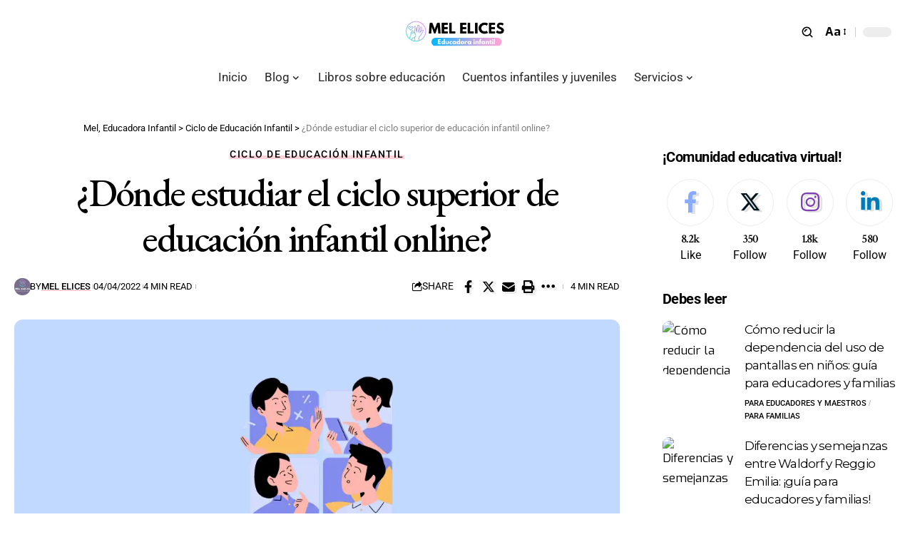

--- FILE ---
content_type: text/html; charset=UTF-8
request_url: https://melelices.com/ciclo-superior-de-educacion-infantil-online/
body_size: 24356
content:
<!DOCTYPE html><html lang="es"><head><script data-no-optimize="1">var litespeed_docref=sessionStorage.getItem("litespeed_docref");litespeed_docref&&(Object.defineProperty(document,"referrer",{get:function(){return litespeed_docref}}),sessionStorage.removeItem("litespeed_docref"));</script> <meta charset="UTF-8" /><meta http-equiv="X-UA-Compatible" content="IE=edge" /><meta name="viewport" content="width=device-width, initial-scale=1.0" /><link rel="profile" href="https://gmpg.org/xfn/11" /><meta name='robots' content='index, follow, max-image-preview:large, max-snippet:-1, max-video-preview:-1' /><title>¿Dónde estudiar el ciclo superior de educación infantil online?</title><link rel="preconnect" href="https://fonts.gstatic.com" crossorigin><link rel="preload" as="style" onload="this.onload=null;this.rel='stylesheet'" id="rb-preload-gfonts" href="https://fonts.googleapis.com/css?family=Exo%3A400%2C500%2C600%2C700%2C800%2C900%2C100italic%2C200italic%2C300italic%2C400italic%2C500italic%2C600italic%2C700italic%2C800italic%2C900italic%7CCrimson+Text%3A600%2C400%2C400italic%2C600italic%7CMontserrat%3A400%7CRoboto%3A500%2C400%2C700%7CEB+Garamond%3A500&amp;display=swap" crossorigin><noscript><link rel="stylesheet" href="https://fonts.googleapis.com/css?family=Exo%3A400%2C500%2C600%2C700%2C800%2C900%2C100italic%2C200italic%2C300italic%2C400italic%2C500italic%2C600italic%2C700italic%2C800italic%2C900italic%7CCrimson+Text%3A600%2C400%2C400italic%2C600italic%7CMontserrat%3A400%7CRoboto%3A500%2C400%2C700%7CEB+Garamond%3A500&amp;display=swap"></noscript><link rel="canonical" href="https://melelices.com/ciclo-superior-de-educacion-infantil-online/" /><meta property="og:locale" content="es_ES" /><meta property="og:type" content="article" /><meta property="og:title" content="¿Dónde estudiar el ciclo superior de educación infantil online?" /><meta property="og:description" content="¡Hola, grupo! Os hablo de centros que ofrecen el grado superior de educación infantil online" /><meta property="og:url" content="https://melelices.com/ciclo-superior-de-educacion-infantil-online/" /><meta property="og:site_name" content="Mel, Educadora Infantil" /><meta property="article:published_time" content="2022-04-04T07:21:10+00:00" /><meta property="article:modified_time" content="2023-10-27T11:37:20+00:00" /><meta property="og:image" content="https://melelices.com/wp-content/uploads/2022/04/estudiar-TSEI-online-portada-1.png" /><meta property="og:image:width" content="1140" /><meta property="og:image:height" content="665" /><meta property="og:image:type" content="image/png" /><meta name="author" content="Mel Elices" /><meta name="twitter:card" content="summary_large_image" /><meta name="twitter:label1" content="Escrito por" /><meta name="twitter:data1" content="Mel Elices" /><meta name="twitter:label2" content="Tiempo de lectura" /><meta name="twitter:data2" content="4 minutos" /> <script type="application/ld+json" class="yoast-schema-graph">{"@context":"https://schema.org","@graph":[{"@type":"WebPage","@id":"https://melelices.com/ciclo-superior-de-educacion-infantil-online/","url":"https://melelices.com/ciclo-superior-de-educacion-infantil-online/","name":"¿Dónde estudiar el ciclo superior de educación infantil online?","isPartOf":{"@id":"https://melelices.com/#website"},"primaryImageOfPage":{"@id":"https://melelices.com/ciclo-superior-de-educacion-infantil-online/#primaryimage"},"image":{"@id":"https://melelices.com/ciclo-superior-de-educacion-infantil-online/#primaryimage"},"thumbnailUrl":"https://melelices.com/wp-content/uploads/2022/04/estudiar-TSEI-online-portada-1.png","datePublished":"2022-04-04T07:21:10+00:00","dateModified":"2023-10-27T11:37:20+00:00","author":{"@id":"https://melelices.com/#/schema/person/eacd9fa60247aef2dd3125316152e72b"},"inLanguage":"es","potentialAction":[{"@type":"ReadAction","target":["https://melelices.com/ciclo-superior-de-educacion-infantil-online/"]}]},{"@type":"ImageObject","inLanguage":"es","@id":"https://melelices.com/ciclo-superior-de-educacion-infantil-online/#primaryimage","url":"https://melelices.com/wp-content/uploads/2022/04/estudiar-TSEI-online-portada-1.png","contentUrl":"https://melelices.com/wp-content/uploads/2022/04/estudiar-TSEI-online-portada-1.png","width":1140,"height":665,"caption":"dónde estudiar el ciclo formativo superior de educación infantil online"},{"@type":"WebSite","@id":"https://melelices.com/#website","url":"https://melelices.com/","name":"Mel, Educadora Infantil","description":"Un espacio para educadores, familias y estudiantes","potentialAction":[{"@type":"SearchAction","target":{"@type":"EntryPoint","urlTemplate":"https://melelices.com/?s={search_term_string}"},"query-input":{"@type":"PropertyValueSpecification","valueRequired":true,"valueName":"search_term_string"}}],"inLanguage":"es"},{"@type":"Person","@id":"https://melelices.com/#/schema/person/eacd9fa60247aef2dd3125316152e72b","name":"Mel Elices","image":{"@type":"ImageObject","inLanguage":"es","@id":"https://melelices.com/#/schema/person/image/","url":"https://melelices.com/wp-content/litespeed/avatar/26002befa2d48a9f7ab81a33101a7318.jpg?ver=1768323166","contentUrl":"https://melelices.com/wp-content/litespeed/avatar/26002befa2d48a9f7ab81a33101a7318.jpg?ver=1768323166","caption":"Mel Elices"},"description":"Educadora infantil, asesora personal, profesional y de formación para educadores y maestros de infantil.","sameAs":["https://melelices.com"]}]}</script> <link rel='dns-prefetch' href='//www.googletagmanager.com' /><link rel='dns-prefetch' href='//pagead2.googlesyndication.com' /><link rel='dns-prefetch' href='//fundingchoicesmessages.google.com' /><meta name="description" content="¡Hola, grupo! Os hablo de centros que ofrecen el grado superior de educación infantil online"><script type="application/ld+json">{"@context":"https://schema.org","@type":"Organization","legalName":"Mel, Educadora Infantil","url":"https://melelices.com/"}</script> <link data-optimized="2" rel="stylesheet" href="https://melelices.com/wp-content/litespeed/css/bc4f876c3210d737382984ec48833673.css?ver=f80ae" /> <script type="litespeed/javascript" data-src="https://melelices.com/wp-includes/js/jquery/jquery.min.js" id="jquery-core-js"></script> 
 <script type="litespeed/javascript" data-src="https://www.googletagmanager.com/gtag/js?id=G-XGKFPZ1YH9" id="google_gtagjs-js"></script> <script id="google_gtagjs-js-after" type="litespeed/javascript">window.dataLayer=window.dataLayer||[];function gtag(){dataLayer.push(arguments)}
gtag("set","linker",{"domains":["melelices.com"]});gtag("js",new Date());gtag("set","developer_id.dZTNiMT",!0);gtag("config","G-XGKFPZ1YH9")</script> <link rel="preload" href="https://melelices.com/wp-content/themes/foxiz/assets/fonts/icons.woff2?2.2.0" as="font" type="font/woff2" crossorigin="anonymous"><meta name="generator" content="Site Kit by Google 1.170.0" /><meta name="generator" content="webp-uploads 2.6.0"><meta name="google-adsense-platform-account" content="ca-host-pub-2644536267352236"><meta name="google-adsense-platform-domain" content="sitekit.withgoogle.com"><meta name="generator" content="Elementor 3.34.1; features: e_font_icon_svg, additional_custom_breakpoints; settings: css_print_method-external, google_font-enabled, font_display-swap"> <script type="application/ld+json">{"@context":"https://schema.org","@type":"WebSite","@id":"https://melelices.com/#website","url":"https://melelices.com/","name":"Mel, Educadora Infantil","potentialAction":{"@type":"SearchAction","target":"https://melelices.com/?s={search_term_string}","query-input":"required name=search_term_string"}}</script>  <script type="litespeed/javascript" data-src="https://pagead2.googlesyndication.com/pagead/js/adsbygoogle.js?client=ca-pub-6059490805845571&amp;host=ca-host-pub-2644536267352236" crossorigin="anonymous"></script> <meta property="og:title" content="¿Dónde estudiar el ciclo superior de educación infantil online?"/><meta property="og:url" content="https://melelices.com/ciclo-superior-de-educacion-infantil-online/"/><meta property="og:site_name" content="Mel, Educadora Infantil"/><meta property="og:image" content="https://melelices.com/wp-content/uploads/2022/04/estudiar-TSEI-online-portada-1.png"/><meta property="og:type" content="article"/><meta property="article:published_time" content="2022-04-04T09:21:10+01:00"/><meta property="article:modified_time" content="2023-10-27T12:37:20+01:00"/><meta name="author" content="Mel Elices"/><meta name="twitter:card" content="summary_large_image"/><meta name="twitter:creator" content="@Mel, Educadora Infantil"/><meta name="twitter:label1" content="Written by"/><meta name="twitter:data1" content="Mel Elices"/><meta name="twitter:label2" content="Est. reading time"/><meta name="twitter:data2" content="4 minutes"/> <script type="application/ld+json">{"@context":"http://schema.org","@type":"BreadcrumbList","itemListElement":[{"@type":"ListItem","position":3,"item":{"@id":"https://melelices.com/ciclo-superior-de-educacion-infantil-online/","name":"¿Dónde estudiar el ciclo superior de educación infantil online?"}},{"@type":"ListItem","position":2,"item":{"@id":"https://melelices.com/category/tecnico-superior-educacion-infantil/","name":"Ciclo de Educación Infantil"}},{"@type":"ListItem","position":1,"item":{"@id":"https://melelices.com","name":"Mel, Educadora Infantil"}}]}</script> <link rel="icon" href="https://melelices.com/wp-content/uploads/2018/07/FaviconMelElices.png" sizes="32x32" /><link rel="icon" href="https://melelices.com/wp-content/uploads/2018/07/FaviconMelElices.png" sizes="192x192" /><link rel="apple-touch-icon" href="https://melelices.com/wp-content/uploads/2018/07/FaviconMelElices.png" /><meta name="msapplication-TileImage" content="https://melelices.com/wp-content/uploads/2018/07/FaviconMelElices.png" /></head><body data-rsssl=1 class="wp-singular post-template-default single single-post postid-8810 single-format-standard wp-embed-responsive wp-theme-foxiz wp-child-theme-foxiz-child elementor-default elementor-kit-11266 aa-prefix-melel- menu-ani-4 hover-ani-4 btn-ani-2 is-rm-simple lmeta-dot is-hd-5 is-standard-8 centered-header is-mstick yes-tstick is-backtop none-m-backtop  is-mstick is-smart-sticky" data-theme="default"><div class="site-outer"><div id="site-header" class="header-wrap rb-section header-5 header-fw style-none has-quick-menu"><div class="reading-indicator"><span id="reading-progress"></span></div><div class="logo-sec"><div class="logo-sec-inner rb-container edge-padding"><div class="logo-sec-left"></div><div class="logo-sec-center"><div class="logo-wrap is-image-logo site-branding">
<a href="https://melelices.com/" class="logo" title="Mel, Educadora Infantil">
<img data-lazyloaded="1" src="[data-uri]" class="logo-default" data-mode="default" height="101" width="250" data-src="https://melelices.com/wp-content/uploads/2023/02/Logo-blanco-parte-1-mel-elices.png" data-srcset="https://melelices.com/wp-content/uploads/2023/02/Logo-blanco-parte-1-mel-elices.png 1x,https://melelices.com/wp-content/uploads/2023/02/Logo-blanco-parte-1-mel-elices.png 2x" alt="Mel, Educadora Infantil" decoding="async" loading="eager"><img data-lazyloaded="1" src="[data-uri]" class="logo-dark" data-mode="dark" height="101" width="250" data-src="https://melelices.com/wp-content/uploads/2023/02/Logo-blanco-parte-1-mel-elices.png" data-srcset="https://melelices.com/wp-content/uploads/2023/02/Logo-blanco-parte-1-mel-elices.png 1x,https://melelices.com/wp-content/uploads/2023/02/Logo-blanco-parte-1-mel-elices.png 2x" alt="Mel, Educadora Infantil" decoding="async" loading="eager"><img data-lazyloaded="1" src="[data-uri]" class="logo-transparent" height="101" width="250" data-src="https://melelices.com/wp-content/uploads/2023/02/Logo-blanco-parte-1-mel-elices.png" alt="Mel, Educadora Infantil" decoding="async" loading="eager">			</a></div></div><div class="logo-sec-right"><div class="navbar-right"><div class="wnav-holder w-header-search header-dropdown-outer">
<a href="#" data-title="Search" class="icon-holder header-element search-btn search-trigger" aria-label="search">
<span class="search-icon-svg"></span>							</a><div class="header-dropdown"><div class="header-search-form is-icon-layout"><form method="get" action="https://melelices.com/" class="rb-search-form live-search-form"  data-search="post" data-limit="0" data-follow="0"><div class="search-form-inner">
<span class="search-icon"><span class="search-icon-svg"></span></span>
<span class="search-text"><input type="text" class="field" placeholder="¡Busca todo lo relacionado con la educación infantil!" value="" name="s"/></span>
<span class="rb-search-submit"><input type="submit" value="Search"/><i class="rbi rbi-cright" aria-hidden="true"></i></span>
<span class="live-search-animation rb-loader"></span></div><div class="live-search-response"></div></form></div></div></div><div class="wnav-holder font-resizer">
<a href="#" class="font-resizer-trigger" data-title="Font Resizer"><span class="screen-reader-text">Font Resizer</span><strong>Aa</strong></a></div><div class="dark-mode-toggle-wrap"><div class="dark-mode-toggle">
<span class="dark-mode-slide">
<i class="dark-mode-slide-btn mode-icon-dark" data-title="Switch to Light"><svg class="svg-icon svg-mode-dark" aria-hidden="true" role="img" focusable="false" xmlns="http://www.w3.org/2000/svg" viewBox="0 0 512 512"><path fill="currentColor" d="M507.681,209.011c-1.297-6.991-7.324-12.111-14.433-12.262c-7.104-0.122-13.347,4.711-14.936,11.643 c-15.26,66.497-73.643,112.94-141.978,112.94c-80.321,0-145.667-65.346-145.667-145.666c0-68.335,46.443-126.718,112.942-141.976 c6.93-1.59,11.791-7.826,11.643-14.934c-0.149-7.108-5.269-13.136-12.259-14.434C287.546,1.454,271.735,0,256,0 C187.62,0,123.333,26.629,74.98,74.981C26.628,123.333,0,187.62,0,256s26.628,132.667,74.98,181.019 C123.333,485.371,187.62,512,256,512s132.667-26.629,181.02-74.981C485.372,388.667,512,324.38,512,256 C512,240.278,510.546,224.469,507.681,209.011z" /></svg></i>
<i class="dark-mode-slide-btn mode-icon-default" data-title="Switch to Dark"><svg class="svg-icon svg-mode-light" aria-hidden="true" role="img" focusable="false" xmlns="http://www.w3.org/2000/svg" viewBox="0 0 232.447 232.447"><path fill="currentColor" d="M116.211,194.8c-4.143,0-7.5,3.357-7.5,7.5v22.643c0,4.143,3.357,7.5,7.5,7.5s7.5-3.357,7.5-7.5V202.3 C123.711,198.157,120.354,194.8,116.211,194.8z" /><path fill="currentColor" d="M116.211,37.645c4.143,0,7.5-3.357,7.5-7.5V7.505c0-4.143-3.357-7.5-7.5-7.5s-7.5,3.357-7.5,7.5v22.641 C108.711,34.288,112.068,37.645,116.211,37.645z" /><path fill="currentColor" d="M50.054,171.78l-16.016,16.008c-2.93,2.929-2.931,7.677-0.003,10.606c1.465,1.466,3.385,2.198,5.305,2.198 c1.919,0,3.838-0.731,5.302-2.195l16.016-16.008c2.93-2.929,2.931-7.677,0.003-10.606C57.731,168.852,52.982,168.851,50.054,171.78 z" /><path fill="currentColor" d="M177.083,62.852c1.919,0,3.838-0.731,5.302-2.195L198.4,44.649c2.93-2.929,2.931-7.677,0.003-10.606 c-2.93-2.932-7.679-2.931-10.607-0.003l-16.016,16.008c-2.93,2.929-2.931,7.677-0.003,10.607 C173.243,62.12,175.163,62.852,177.083,62.852z" /><path fill="currentColor" d="M37.645,116.224c0-4.143-3.357-7.5-7.5-7.5H7.5c-4.143,0-7.5,3.357-7.5,7.5s3.357,7.5,7.5,7.5h22.645 C34.287,123.724,37.645,120.366,37.645,116.224z" /><path fill="currentColor" d="M224.947,108.724h-22.652c-4.143,0-7.5,3.357-7.5,7.5s3.357,7.5,7.5,7.5h22.652c4.143,0,7.5-3.357,7.5-7.5 S229.09,108.724,224.947,108.724z" /><path fill="currentColor" d="M50.052,60.655c1.465,1.465,3.384,2.197,5.304,2.197c1.919,0,3.839-0.732,5.303-2.196c2.93-2.929,2.93-7.678,0.001-10.606 L44.652,34.042c-2.93-2.93-7.679-2.929-10.606-0.001c-2.93,2.929-2.93,7.678-0.001,10.606L50.052,60.655z" /><path fill="currentColor" d="M182.395,171.782c-2.93-2.929-7.679-2.93-10.606-0.001c-2.93,2.929-2.93,7.678-0.001,10.607l16.007,16.008 c1.465,1.465,3.384,2.197,5.304,2.197c1.919,0,3.839-0.732,5.303-2.196c2.93-2.929,2.93-7.678,0.001-10.607L182.395,171.782z" /><path fill="currentColor" d="M116.22,48.7c-37.232,0-67.523,30.291-67.523,67.523s30.291,67.523,67.523,67.523s67.522-30.291,67.522-67.523 S153.452,48.7,116.22,48.7z M116.22,168.747c-28.962,0-52.523-23.561-52.523-52.523S87.258,63.7,116.22,63.7 c28.961,0,52.522,23.562,52.522,52.523S145.181,168.747,116.22,168.747z" /></svg></i>
</span></div></div></div></div></div></div><div id="navbar-outer" class="navbar-outer"><div id="sticky-holder" class="sticky-holder"><div class="navbar-wrap"><div class="rb-container edge-padding"><div class="navbar-inner"><div class="navbar-center"><nav id="site-navigation" class="main-menu-wrap" aria-label="main menu"><ul id="menu-menu-2" class="main-menu rb-menu large-menu" itemscope itemtype="https://www.schema.org/SiteNavigationElement"><li class="menu-item menu-item-type-post_type menu-item-object-page menu-item-home menu-item-12959"><a href="https://melelices.com/"><span>Inicio</span></a></li><li class="menu-item menu-item-type-post_type menu-item-object-page menu-item-has-children menu-item-12961"><a href="https://melelices.com/blog/"><span>Blog</span></a><ul class="sub-menu"><li id="menu-item-12950" class="menu-item menu-item-type-post_type menu-item-object-page menu-item-12950"><a href="https://melelices.com/blog/"><span>Ir al Blog</span></a></li><li id="menu-item-9668" class="menu-item menu-item-type-taxonomy menu-item-object-category menu-item-has-children menu-item-9668"><a href="https://melelices.com/category/educacion-infantil/"><span>Educación Infantil</span></a><ul class="sub-menu"><li id="menu-item-9673" class="menu-item menu-item-type-taxonomy menu-item-object-category menu-item-has-children menu-item-9673"><a href="https://melelices.com/category/para-educadores-y-maestros/"><span>Para educadores y maestros</span></a><ul class="sub-menu"><li id="menu-item-13358" class="menu-item menu-item-type-taxonomy menu-item-object-category menu-item-13358"><a href="https://melelices.com/category/para-educadores-y-maestros/guias-practicas/"><span>Guías prácticas</span></a></li><li id="menu-item-13359" class="menu-item menu-item-type-taxonomy menu-item-object-category menu-item-13359"><a href="https://melelices.com/category/para-educadores-y-maestros/disenar-el-curriculum/"><span>Consejos para diseñar el currículum</span></a></li></ul></li><li id="menu-item-9675" class="menu-item menu-item-type-taxonomy menu-item-object-category menu-item-9675"><a href="https://melelices.com/category/para-familias/"><span>Para familias</span></a></li><li id="menu-item-9674" class="menu-item menu-item-type-taxonomy menu-item-object-category current-post-ancestor current-menu-parent current-post-parent menu-item-9674"><a href="https://melelices.com/category/tecnico-superior-educacion-infantil/"><span>Ciclo de Educación Infantil</span></a></li><li id="menu-item-9676" class="menu-item menu-item-type-taxonomy menu-item-object-category menu-item-has-children menu-item-9676"><a href="https://melelices.com/category/pedagogias-alternativas-categoria/"><span>Pedagogías alternativas</span></a><ul class="sub-menu"><li id="menu-item-13350" class="menu-item menu-item-type-taxonomy menu-item-object-category menu-item-13350"><a href="https://melelices.com/category/pedagogias-alternativas-categoria/montessori/"><span>Montessori</span></a></li><li id="menu-item-13354" class="menu-item menu-item-type-taxonomy menu-item-object-category menu-item-13354"><a href="https://melelices.com/category/pedagogias-alternativas-categoria/pedagogia-waldorf/"><span>Waldorf</span></a></li><li id="menu-item-13355" class="menu-item menu-item-type-taxonomy menu-item-object-category menu-item-13355"><a href="https://melelices.com/category/pedagogias-alternativas-categoria/reggio-emilia/"><span>Reggio Emilia</span></a></li><li id="menu-item-13357" class="menu-item menu-item-type-taxonomy menu-item-object-category menu-item-13357"><a href="https://melelices.com/category/pedagogias-alternativas-categoria/metodo-pikler/"><span>Método Pikler</span></a></li></ul></li><li id="menu-item-9677" class="menu-item menu-item-type-taxonomy menu-item-object-category menu-item-9677"><a href="https://melelices.com/category/actividades-educacion-infantil/"><span>Actividades para Educación Infantil</span></a></li><li id="menu-item-10545" class="menu-item menu-item-type-taxonomy menu-item-object-category menu-item-10545"><a href="https://melelices.com/category/cursos-online-para-educadores/"><span>Formación para educadores</span></a></li><li id="menu-item-9669" class="menu-item menu-item-type-taxonomy menu-item-object-category menu-item-9669"><a href="https://melelices.com/category/debates-educativos/"><span>Debates</span></a></li><li id="menu-item-9678" class="menu-item menu-item-type-taxonomy menu-item-object-category menu-item-9678"><a href="https://melelices.com/category/inteligencia-emocional/"><span>Educación emocional</span></a></li><li id="menu-item-9671" class="menu-item menu-item-type-taxonomy menu-item-object-category menu-item-9671"><a href="https://melelices.com/category/colaboraciones/"><span>Colaboraciones</span></a></li><li id="menu-item-9672" class="menu-item menu-item-type-taxonomy menu-item-object-category menu-item-9672"><a href="https://melelices.com/category/entrevistas/"><span>Entrevistas</span></a></li><li id="menu-item-10848" class="menu-item menu-item-type-taxonomy menu-item-object-category menu-item-10848"><a href="https://melelices.com/category/biografias-educativas/"><span>Biografías educativas</span></a></li></ul></li><li id="menu-item-9670" class="menu-item menu-item-type-taxonomy menu-item-object-category menu-item-9670"><a href="https://melelices.com/category/estudiar-en-la-uned/"><span>UNED: estudiar a distancia</span></a></li></ul></li><li class="menu-item menu-item-type-custom menu-item-object-custom menu-item-11824"><a href="https://melelices.com/libros/"><span>Libros sobre educación</span></a></li><li class="menu-item menu-item-type-custom menu-item-object-custom menu-item-11853"><a href="https://melelices.com/cuentos/"><span>Cuentos infantiles y juveniles</span></a></li><li class="menu-item menu-item-type-custom menu-item-object-custom menu-item-has-children menu-item-12951"><a href="#"><span>Servicios</span></a><ul class="sub-menu"><li id="menu-item-12949" class="menu-item menu-item-type-post_type menu-item-object-page menu-item-12949"><a href="https://melelices.com/coaching-para-educadores-infantiles/"><span>Coaching para Educadores Infantiles</span></a></li><li id="menu-item-12948" class="menu-item menu-item-type-post_type menu-item-object-page menu-item-12948"><a href="https://melelices.com/redaccion-de-posts-educativos/"><span>Redacción de posts educativos</span></a></li></ul></li></ul></nav><div id="s-title-sticky" class="s-title-sticky"><div class="s-title-sticky-left">
<span class="sticky-title-label">Reading:</span>
<span class="h4 sticky-title">¿Dónde estudiar el ciclo superior de educación infantil online?</span></div></div></div></div></div></div><div id="header-mobile" class="header-mobile"><div class="header-mobile-wrap"><div class="mbnav is-top-logo edge-padding"><div class="mlogo-top"><div class="mobile-logo-wrap is-image-logo site-branding">
<a href="https://melelices.com/" title="Mel, Educadora Infantil">
<img data-lazyloaded="1" src="[data-uri]" class="logo-default" data-mode="default" height="101" width="250" data-src="https://melelices.com/wp-content/uploads/2023/02/Logo-blanco-parte-1-mel-elices.png" alt="Mel, Educadora Infantil" decoding="async" loading="eager"><img data-lazyloaded="1" src="[data-uri]" class="logo-dark" data-mode="dark" height="82" width="292" data-src="https://foxiz.themeruby.com/smartstats/wp-content/uploads/sites/2/2024/01/mobile-logo-l.png" alt="Mel, Educadora Infantil" decoding="async" loading="eager">			</a></div></div><div class="navbar-left"><div class="mobile-toggle-wrap">
<a href="#" class="mobile-menu-trigger" aria-label="mobile trigger">		<span class="burger-icon"><span></span><span></span><span></span></span>
</a></div></div><div class="navbar-right">
<a href="#" class="mobile-menu-trigger mobile-search-icon" aria-label="search"><span class="search-icon-svg"></span></a><div class="wnav-holder font-resizer">
<a href="#" class="font-resizer-trigger" data-title="Font Resizer"><span class="screen-reader-text">Font Resizer</span><strong>Aa</strong></a></div><div class="dark-mode-toggle-wrap"><div class="dark-mode-toggle">
<span class="dark-mode-slide">
<i class="dark-mode-slide-btn mode-icon-dark" data-title="Switch to Light"><svg class="svg-icon svg-mode-dark" aria-hidden="true" role="img" focusable="false" xmlns="http://www.w3.org/2000/svg" viewBox="0 0 512 512"><path fill="currentColor" d="M507.681,209.011c-1.297-6.991-7.324-12.111-14.433-12.262c-7.104-0.122-13.347,4.711-14.936,11.643 c-15.26,66.497-73.643,112.94-141.978,112.94c-80.321,0-145.667-65.346-145.667-145.666c0-68.335,46.443-126.718,112.942-141.976 c6.93-1.59,11.791-7.826,11.643-14.934c-0.149-7.108-5.269-13.136-12.259-14.434C287.546,1.454,271.735,0,256,0 C187.62,0,123.333,26.629,74.98,74.981C26.628,123.333,0,187.62,0,256s26.628,132.667,74.98,181.019 C123.333,485.371,187.62,512,256,512s132.667-26.629,181.02-74.981C485.372,388.667,512,324.38,512,256 C512,240.278,510.546,224.469,507.681,209.011z" /></svg></i>
<i class="dark-mode-slide-btn mode-icon-default" data-title="Switch to Dark"><svg class="svg-icon svg-mode-light" aria-hidden="true" role="img" focusable="false" xmlns="http://www.w3.org/2000/svg" viewBox="0 0 232.447 232.447"><path fill="currentColor" d="M116.211,194.8c-4.143,0-7.5,3.357-7.5,7.5v22.643c0,4.143,3.357,7.5,7.5,7.5s7.5-3.357,7.5-7.5V202.3 C123.711,198.157,120.354,194.8,116.211,194.8z" /><path fill="currentColor" d="M116.211,37.645c4.143,0,7.5-3.357,7.5-7.5V7.505c0-4.143-3.357-7.5-7.5-7.5s-7.5,3.357-7.5,7.5v22.641 C108.711,34.288,112.068,37.645,116.211,37.645z" /><path fill="currentColor" d="M50.054,171.78l-16.016,16.008c-2.93,2.929-2.931,7.677-0.003,10.606c1.465,1.466,3.385,2.198,5.305,2.198 c1.919,0,3.838-0.731,5.302-2.195l16.016-16.008c2.93-2.929,2.931-7.677,0.003-10.606C57.731,168.852,52.982,168.851,50.054,171.78 z" /><path fill="currentColor" d="M177.083,62.852c1.919,0,3.838-0.731,5.302-2.195L198.4,44.649c2.93-2.929,2.931-7.677,0.003-10.606 c-2.93-2.932-7.679-2.931-10.607-0.003l-16.016,16.008c-2.93,2.929-2.931,7.677-0.003,10.607 C173.243,62.12,175.163,62.852,177.083,62.852z" /><path fill="currentColor" d="M37.645,116.224c0-4.143-3.357-7.5-7.5-7.5H7.5c-4.143,0-7.5,3.357-7.5,7.5s3.357,7.5,7.5,7.5h22.645 C34.287,123.724,37.645,120.366,37.645,116.224z" /><path fill="currentColor" d="M224.947,108.724h-22.652c-4.143,0-7.5,3.357-7.5,7.5s3.357,7.5,7.5,7.5h22.652c4.143,0,7.5-3.357,7.5-7.5 S229.09,108.724,224.947,108.724z" /><path fill="currentColor" d="M50.052,60.655c1.465,1.465,3.384,2.197,5.304,2.197c1.919,0,3.839-0.732,5.303-2.196c2.93-2.929,2.93-7.678,0.001-10.606 L44.652,34.042c-2.93-2.93-7.679-2.929-10.606-0.001c-2.93,2.929-2.93,7.678-0.001,10.606L50.052,60.655z" /><path fill="currentColor" d="M182.395,171.782c-2.93-2.929-7.679-2.93-10.606-0.001c-2.93,2.929-2.93,7.678-0.001,10.607l16.007,16.008 c1.465,1.465,3.384,2.197,5.304,2.197c1.919,0,3.839-0.732,5.303-2.196c2.93-2.929,2.93-7.678,0.001-10.607L182.395,171.782z" /><path fill="currentColor" d="M116.22,48.7c-37.232,0-67.523,30.291-67.523,67.523s30.291,67.523,67.523,67.523s67.522-30.291,67.522-67.523 S153.452,48.7,116.22,48.7z M116.22,168.747c-28.962,0-52.523-23.561-52.523-52.523S87.258,63.7,116.22,63.7 c28.961,0,52.522,23.562,52.522,52.523S145.181,168.747,116.22,168.747z" /></svg></i>
</span></div></div></div></div><div class="mobile-qview"><ul id="menu-menu-3" class="mobile-qview-inner"><li class="menu-item menu-item-type-post_type menu-item-object-page menu-item-home menu-item-12959"><a href="https://melelices.com/"><span>Inicio</span></a></li><li class="menu-item menu-item-type-post_type menu-item-object-page menu-item-12961"><a href="https://melelices.com/blog/"><span>Blog</span></a></li><li class="menu-item menu-item-type-custom menu-item-object-custom menu-item-11824"><a href="https://melelices.com/libros/"><span>Libros sobre educación</span></a></li><li class="menu-item menu-item-type-custom menu-item-object-custom menu-item-11853"><a href="https://melelices.com/cuentos/"><span>Cuentos infantiles y juveniles</span></a></li><li class="menu-item menu-item-type-custom menu-item-object-custom menu-item-12951"><a href="#"><span>Servicios</span></a></li></ul></div></div><div class="mobile-collapse"><div class="collapse-holder"><div class="collapse-inner"><div class="mobile-search-form edge-padding"><div class="header-search-form is-form-layout">
<span class="h5">¡Busca!</span><form method="get" action="https://melelices.com/" class="rb-search-form"  data-search="post" data-limit="0" data-follow="0"><div class="search-form-inner">
<span class="search-icon"><span class="search-icon-svg"></span></span>
<span class="search-text"><input type="text" class="field" placeholder="¡Busca todo lo relacionado con la educación infantil!" value="" name="s"/></span>
<span class="rb-search-submit"><input type="submit" value="Search"/><i class="rbi rbi-cright" aria-hidden="true"></i></span></div></form></div></div><nav class="mobile-menu-wrap edge-padding"><ul id="mobile-menu" class="mobile-menu"><li class="menu-item menu-item-type-post_type menu-item-object-page menu-item-home menu-item-12959"><a href="https://melelices.com/"><span>Inicio</span></a></li><li class="menu-item menu-item-type-post_type menu-item-object-page menu-item-has-children menu-item-12961"><a href="https://melelices.com/blog/"><span>Blog</span></a><ul class="sub-menu"><li class="menu-item menu-item-type-post_type menu-item-object-page menu-item-12950"><a href="https://melelices.com/blog/"><span>Ir al Blog</span></a></li><li class="menu-item menu-item-type-taxonomy menu-item-object-category menu-item-9668"><a href="https://melelices.com/category/educacion-infantil/"><span>Educación Infantil</span></a></li><li class="menu-item menu-item-type-taxonomy menu-item-object-category menu-item-9670"><a href="https://melelices.com/category/estudiar-en-la-uned/"><span>UNED: estudiar a distancia</span></a></li></ul></li><li class="menu-item menu-item-type-custom menu-item-object-custom menu-item-11824"><a href="https://melelices.com/libros/"><span>Libros sobre educación</span></a></li><li class="menu-item menu-item-type-custom menu-item-object-custom menu-item-11853"><a href="https://melelices.com/cuentos/"><span>Cuentos infantiles y juveniles</span></a></li><li class="menu-item menu-item-type-custom menu-item-object-custom menu-item-has-children menu-item-12951"><a href="#"><span>Servicios</span></a><ul class="sub-menu"><li class="menu-item menu-item-type-post_type menu-item-object-page menu-item-12949"><a href="https://melelices.com/coaching-para-educadores-infantiles/"><span>Coaching para Educadores Infantiles</span></a></li><li class="menu-item menu-item-type-post_type menu-item-object-page menu-item-12948"><a href="https://melelices.com/redaccion-de-posts-educativos/"><span>Redacción de posts educativos</span></a></li></ul></li></ul></nav><div class="collapse-template"><div data-elementor-type="wp-post" data-elementor-id="3466" class="elementor elementor-3466"><div class="elementor-element elementor-element-858a7df e-con-full e-flex e-con e-child" data-id="858a7df" data-element_type="container"><div class="elementor-element elementor-element-8676da7 elementor-widget elementor-widget-foxiz-heading" data-id="8676da7" data-element_type="widget" data-widget_type="foxiz-heading.default"><div class="elementor-widget-container"><div id="uid_8676da7" class="block-h heading-layout-10"><div class="heading-inner"><h4 class="heading-title"><span>Must Read</span></h4></div></div></div></div><div class="elementor-element elementor-element-4a30549 elementor-widget elementor-widget-foxiz-list-small-3" data-id="4a30549" data-element_type="widget" data-widget_type="foxiz-list-small-3.default"><div class="elementor-widget-container"><div id="uid_4a30549" class="block-wrap block-small block-list block-list-small-3 rb-columns rb-col-1 rb-tcol-1 rb-mcol-1 bottom-border is-b-border-gray no-last-bb is-feat-right meta-s-"><div class="block-inner"><div class="p-wrap p-small p-list-small-3 p-list-small-2" data-pid="14819"><div class="feat-holder"><div class="p-featured ratio-q">
<a class="p-flink" href="https://melelices.com/8-ideas-juego-libre-infantil-para-desarrolllar-creatividad/" title="8 ideas de juego libre en infantil que desarrollan la creatividad (de 3 a 6 años)">
<img data-lazyloaded="1" src="[data-uri]" loading="lazy" width="150" height="150" data-src="https://melelices.com/wp-content/uploads/2026/01/8-ideas-de-juego-libre-portada-150x150-png.avif" class="featured-img wp-post-image" alt="8 ideas de juego libre en infantil" loading="lazy" decoding="async" />		</a></div></div><div class="p-content"><h3 class="entry-title">		<a class="p-url" href="https://melelices.com/8-ideas-juego-libre-infantil-para-desarrolllar-creatividad/" rel="bookmark">8 ideas de juego libre en infantil que desarrollan la creatividad (de 3 a 6 años)</a></h3></div></div><div class="p-wrap p-small p-list-small-3 p-list-small-2" data-pid="14813"><div class="feat-holder"><div class="p-featured ratio-q">
<a class="p-flink" href="https://melelices.com/como-reducir-dependencia-pantallas-ninos-pequenos/" title="Cómo reducir la dependencia del uso de pantallas en niños: guía para educadores y familias">
<img data-lazyloaded="1" src="[data-uri]" loading="lazy" width="150" height="150" data-src="https://melelices.com/wp-content/uploads/2026/01/dependencia-pantallas-portada-150x150-png.avif" class="featured-img wp-post-image" alt="Cómo reducir la dependencia del uso de pantallas en los niños" loading="lazy" decoding="async" />		</a></div></div><div class="p-content"><h3 class="entry-title">		<a class="p-url" href="https://melelices.com/como-reducir-dependencia-pantallas-ninos-pequenos/" rel="bookmark">Cómo reducir la dependencia del uso de pantallas en niños: guía para educadores y familias</a></h3></div></div><div class="p-wrap p-small p-list-small-3 p-list-small-2" data-pid="14808"><div class="feat-holder"><div class="p-featured ratio-q">
<a class="p-flink" href="https://melelices.com/desarrollo-lenguaje-infantil-favorece-bloquea/" title="Desarrollo del lenguaje en infantil: ¿qué favorece y qué puede bloquear el proceso?">
<img data-lazyloaded="1" src="[data-uri]" loading="lazy" width="150" height="150" data-src="https://melelices.com/wp-content/uploads/2026/01/desarrollo-del-lenguaje-infantil-portada-150x150-png.avif" class="featured-img wp-post-image" alt="Qué favorece y qué bloque el desarrollo del lenguaje infantil" loading="lazy" decoding="async" />		</a></div></div><div class="p-content"><h3 class="entry-title">		<a class="p-url" href="https://melelices.com/desarrollo-lenguaje-infantil-favorece-bloquea/" rel="bookmark">Desarrollo del lenguaje en infantil: ¿qué favorece y qué puede bloquear el proceso?</a></h3></div></div><div class="p-wrap p-small p-list-small-3 p-list-small-2" data-pid="14803"><div class="feat-holder"><div class="p-featured ratio-q">
<a class="p-flink" href="https://melelices.com/diferencias-semejanzas-waldorf-reggio-emilia/" title="Diferencias y semejanzas entre Waldorf y Reggio Emilia: ¡guía para educadores y familias!">
<img data-lazyloaded="1" src="[data-uri]" loading="lazy" width="150" height="150" data-src="https://melelices.com/wp-content/uploads/2026/01/Diferencias-y-semejanzas-entre-Waldorf-y-Reggio-Emilia-portada--150x150-png.avif" class="featured-img wp-post-image" alt="Diferencias y semejanzas entre Waldorf y Reggio Emilia" loading="lazy" decoding="async" />		</a></div></div><div class="p-content"><h3 class="entry-title">		<a class="p-url" href="https://melelices.com/diferencias-semejanzas-waldorf-reggio-emilia/" rel="bookmark">Diferencias y semejanzas entre Waldorf y Reggio Emilia: ¡guía para educadores y familias!</a></h3></div></div><div class="p-wrap p-small p-list-small-3 p-list-small-2" data-pid="14799"><div class="feat-holder"><div class="p-featured ratio-q">
<a class="p-flink" href="https://melelices.com/actividades-motricidad-fina-ninos-0-6-anos/" title="¿Qué actividades para trabajar la motricidad fina son geniales para niños de 0-6 años?">
<img data-lazyloaded="1" src="[data-uri]" loading="lazy" width="150" height="150" data-src="https://melelices.com/wp-content/uploads/2026/01/actividades-motricidad-fina-portada--150x150-png.avif" class="featured-img wp-post-image" alt="¿Cuáles son las mejores actividades para trabajar la motricidad fina para los niños?" loading="lazy" decoding="async" />		</a></div></div><div class="p-content"><h3 class="entry-title">		<a class="p-url" href="https://melelices.com/actividades-motricidad-fina-ninos-0-6-anos/" rel="bookmark">¿Qué actividades para trabajar la motricidad fina son geniales para niños de 0-6 años?</a></h3></div></div></div></div></div></div></div></div></div><div class="collapse-sections"><div class="mobile-socials">
<span class="mobile-social-title h6">Follow US</span>
<a class="social-link-twitter" aria-label="Twitter" data-title="Twitter" href="#" target="_blank" rel="noopener"><i class="rbi rbi-twitter" aria-hidden="true"></i></a><a class="social-link-youtube" aria-label="YouTube" data-title="YouTube" href="#" target="_blank" rel="noopener"><i class="rbi rbi-youtube" aria-hidden="true"></i></a><a class="social-link-google-news" aria-label="Google News" data-title="Google News" href="#" target="_blank" rel="noopener"><i class="rbi rbi-gnews" aria-hidden="true"></i></a><a class="social-link-rss" aria-label="Rss" data-title="Rss" href="#" target="_blank" rel="noopener"><i class="rbi rbi-rss" aria-hidden="true"></i></a></div></div><div class="collapse-footer"><div class="collapse-footer-menu"><ul id="menu-footer-2" class="collapse-footer-menu-inner"><li id="menu-item-11274" class="menu-item menu-item-type-custom menu-item-object-custom menu-item-11274"><a href="#"><span>Contact Us</span></a></li><li id="menu-item-11275" class="menu-item menu-item-type-custom menu-item-object-custom menu-item-11275"><a href="#"><span>Blog Index</span></a></li><li id="menu-item-11276" class="menu-item menu-item-type-custom menu-item-object-custom menu-item-11276"><a href="#"><span>Complaint</span></a></li><li id="menu-item-11277" class="menu-item menu-item-type-custom menu-item-object-custom menu-item-11277"><a href="#"><span>Advertise</span></a></li></ul></div><div class="collapse-copyright">© Foxiz News Network. Ruby Design Company. All Rights Reserved.</div></div></div></div></div></div></div></div></div><div class="site-wrap"><div class="single-standard-8 is-sidebar-right sticky-sidebar optimal-line-length"><div class="rb-container edge-padding"><article id="post-8810" class="post-8810 post type-post status-publish format-standard has-post-thumbnail category-tecnico-superior-educacion-infantil tag-consejos-para-educadores-infantiles" itemscope itemtype="https://schema.org/Article"><div class="grid-container"><div class="s-ct"><header class="single-header"><aside class="breadcrumb-wrap breadcrumb-navxt s-breadcrumb"><div class="breadcrumb-inner" vocab="https://schema.org/" typeof="BreadcrumbList">
<span property="itemListElement" typeof="ListItem"><a property="item" typeof="WebPage" title="Ir a Mel, Educadora Infantil." href="https://melelices.com" class="home" ><span property="name">Mel, Educadora Infantil</span></a><meta property="position" content="1"></span> &gt; <span property="itemListElement" typeof="ListItem"><a property="item" typeof="WebPage" title="Go to the Ciclo de Educación Infantil Categoría archives." href="https://melelices.com/category/tecnico-superior-educacion-infantil/" class="taxonomy category" ><span property="name">Ciclo de Educación Infantil</span></a><meta property="position" content="2"></span> &gt; <span property="itemListElement" typeof="ListItem"><span property="name" class="post post-post current-item">¿Dónde estudiar el ciclo superior de educación infantil online?</span><meta property="url" content="https://melelices.com/ciclo-superior-de-educacion-infantil-online/"><meta property="position" content="3"></span></div></aside><div class="s-cats ecat-b-border ecat-size-big custom-size"><div class="p-categories"><a class="p-category category-id-19" href="https://melelices.com/category/tecnico-superior-educacion-infantil/" rel="category">Ciclo de Educación Infantil</a></div></div><h1 class="s-title" itemprop="headline">¿Dónde estudiar el ciclo superior de educación infantil online?</h1><div class="single-meta yes-0 is-meta-author-bold"><div class="smeta-in"><div class="smeta-sec"><div class="p-meta"><div class="meta-inner is-meta">		<a class="meta-el meta-avatar mobile-hide" href="https://melelices.com/author/annabelle/"><img data-lazyloaded="1" src="[data-uri]" alt='Mel Elices' data-src='https://melelices.com/wp-content/litespeed/avatar/317c26af53f9d71d6f8f360d4b3547e0.jpg?ver=1768323166' data-srcset='https://melelices.com/wp-content/litespeed/avatar/75f80b823a6948976ef6270561d04114.jpg?ver=1768323166 2x' class='avatar avatar-44 photo' height='44' width='44' decoding='async'/></a>
<span class="meta-el meta-author">
<span class="meta-label">By</span>
<a href="https://melelices.com/author/annabelle/">Mel Elices</a>
</span>
<span class="meta-el meta-date">
<time class="date published" datetime="2022-04-04T09:21:10+01:00">04/04/2022</time>
</span>		<span class="meta-el meta-read">4 Min Read</span>
<span class="meta-el meta-like" data-like="8810">
<span class="el-like like-trigger" data-title="Like"><i class="rbi rbi-like"></i><span class="like-count"></span></span>
<span class="el-dislike dislike-trigger" data-title="Dislike"><i class="rbi rbi-dislike"></i><span class="dislike-count"></span></span>
</span></div></div></div></div><div class="smeta-extra"><div class="t-shared-sec tooltips-n has-read-meta"><div class="t-shared-header is-meta">
<i class="rbi rbi-share" aria-hidden="true"></i><span class="share-label">Share</span></div><div class="effect-fadeout">            <a class="share-action share-trigger icon-facebook" aria-label="Share on Facebook" href="https://www.facebook.com/sharer.php?u=https%3A%2F%2Fmelelices.com%2Fciclo-superior-de-educacion-infantil-online%2F" data-title="Facebook" rel="nofollow"><i class="rbi rbi-facebook" aria-hidden="true"></i></a>
<a class="share-action share-trigger icon-twitter" aria-label="Share on Twitter" href="https://twitter.com/intent/tweet?text=%C2%BFD%C3%B3nde+estudiar+el+ciclo+superior+de+educaci%C3%B3n+infantil+online%3F&amp;url=https%3A%2F%2Fmelelices.com%2Fciclo-superior-de-educacion-infantil-online%2F&amp;via=Mel%2C+Educadora+Infantil" data-title="Twitter" rel="nofollow">
<i class="rbi rbi-twitter" aria-hidden="true"></i></a>            <a class="share-action icon-email" aria-label="Email" href="/cdn-cgi/l/email-protection#[base64]" data-title="Email" rel="nofollow">
<i class="rbi rbi-email" aria-hidden="true"></i></a>
<a class="share-action icon-print" aria-label="Print" rel="nofollow" href="javascript:if(window.print)window.print()" data-title="Print"><i class="rbi rbi-print" aria-hidden="true"></i></a>
<a class="share-action native-share-trigger more-icon" aria-label="More"  href="#" data-link="https://melelices.com/ciclo-superior-de-educacion-infantil-online/" data-ptitle="¿Dónde estudiar el ciclo superior de educación infantil online?" data-title="More"  rel="nofollow"><i class="rbi rbi-more" aria-hidden="true"></i></a></div></div><div class="single-right-meta single-time-read is-meta">
<span class="meta-el meta-read">4 Min Read</span></div></div></div></header><div class="s-feat-outer"><div class="s-feat"><div class="featured-lightbox-trigger" data-source="https://melelices.com/wp-content/uploads/2022/04/estudiar-TSEI-online-portada-1.png" data-caption="" data-attribution="">
<img data-lazyloaded="1" src="[data-uri]" loading="lazy" width="1140" height="665" data-src="https://melelices.com/wp-content/uploads/2022/04/estudiar-TSEI-online-portada-1.png.webp" class="attachment-foxiz_crop_o2 size-foxiz_crop_o2 wp-post-image" alt="dónde estudiar el ciclo formativo superior de educación infantil online" loading="lazy" decoding="async" /></div></div></div><div class="s-ct-wrap has-lsl"><div class="s-ct-inner"><div class="l-shared-sec-outer"><div class="l-shared-sec"><div class="l-shared-header meta-text">
<i class="rbi rbi-share" aria-hidden="true"></i><span class="share-label">SHARE</span></div><div class="l-shared-items effect-fadeout">
<a class="share-action share-trigger icon-facebook" aria-label="Share on Facebook" href="https://www.facebook.com/sharer.php?u=https%3A%2F%2Fmelelices.com%2Fciclo-superior-de-educacion-infantil-online%2F" data-title="Facebook" data-gravity=w rel="nofollow"><i class="rbi rbi-facebook" aria-hidden="true"></i></a>
<a class="share-action share-trigger icon-twitter" aria-label="Share on Twitter" href="https://twitter.com/intent/tweet?text=%C2%BFD%C3%B3nde+estudiar+el+ciclo+superior+de+educaci%C3%B3n+infantil+online%3F&amp;url=https%3A%2F%2Fmelelices.com%2Fciclo-superior-de-educacion-infantil-online%2F&amp;via=Mel%2C+Educadora+Infantil" data-title="Twitter" data-gravity=w rel="nofollow">
<i class="rbi rbi-twitter" aria-hidden="true"></i></a>            <a class="share-action icon-print" aria-label="Print" rel="nofollow" href="javascript:if(window.print)window.print()" data-title="Print" data-gravity=w><i class="rbi rbi-print" aria-hidden="true"></i></a>
<a class="share-action native-share-trigger more-icon" aria-label="More"  href="#" data-link="https://melelices.com/ciclo-superior-de-educacion-infantil-online/" data-ptitle="¿Dónde estudiar el ciclo superior de educación infantil online?" data-title="More"  data-gravity=w rel="nofollow"><i class="rbi rbi-more" aria-hidden="true"></i></a></div></div></div><div class="e-ct-outer"><div class="entry-content rbct clearfix" itemprop="articleBody"><div class="melel-anuncio-carrino-1" style="margin-left: auto;margin-right: auto;text-align: center;" id="melel-285644126"><script data-cfasync="false" src="/cdn-cgi/scripts/5c5dd728/cloudflare-static/email-decode.min.js"></script><script type="litespeed/javascript" data-src="//pagead2.googlesyndication.com/pagead/js/adsbygoogle.js?client=ca-pub-6059490805845571" crossorigin="anonymous"></script><ins class="adsbygoogle" style="display:block;" data-ad-client="ca-pub-6059490805845571" data-ad-slot="7681434886" data-ad-format="auto"></ins> <script type="litespeed/javascript">(adsbygoogle=window.adsbygoogle||[]).push({})</script> </div><p style="text-align: justify;">¡Hola, grupo! ¿Cómo lo estáis llevando? ¡Espero que genial! Sé que hay muchas personas que preguntáis dónde podéis estudiar el ciclo superior de educación infantil online. Así que… os voy a citar algunos centros que imparte este ciclo formativo y ofrece un título oficial de la Consejería de Educación perfectamente válido. ¿Os animáis a leer la entrada de hoy? ¡Vamos a ello!</p><div class="ruby-table-contents rbtoc table-fw"><div class="toc-header"><i class="rbi rbi-read"></i><span class="h3">¿Qué vas a encontrar?</span><div class="toc-toggle no-link"><i class="rbi rbi-angle-up"></i></div></div><div class="toc-content"><a href="#universidad-europea" class="table-link no-link anchor-link h5" data-index="rb-heading-index-0">Universidad Europea</a><a href="#ilerna" class="table-link no-link anchor-link h5" data-index="rb-heading-index-1">Ilerna</a><a href="#ifp-innovacion-en-formacion-profesional" class="table-link no-link anchor-link h5" data-index="rb-heading-index-2">IFP (Innovación en formación profesional)</a><a href="#linkia-fp" class="table-link no-link anchor-link h5" data-index="rb-heading-index-3">Linkia FP</a><a href="#colegios-gredos-san-diego" class="table-link no-link anchor-link h5" data-index="rb-heading-index-4">Colegios Gredos San Diego</a></div></div><p><span id="more-8810"></span></p><h2 id="universidad-europea" class="rb-heading-index-0"><span style="background-color: #ffff99;">Universidad Europea</span></h2><p style="text-align: justify;">La universidad Europea es uno de los centros que ofrece el ciclo superior de educación infantil. Si entráis en su <a href="https://universidadeuropea.com/tecnico-superior-educacion-infantil-online/#plan-de-estudios">página web</a> explican bastante bien su metodología, su plan de estudio (con las mismas asignaturas que en la modalidad presencial) y el acceso y la admisión. Esta última parte me ha llamado la atención ya que antes de reservar plaza tendréis un test de evaluación competencial y una entrevista personal con un asesor especializado.</p><div class="melel-fox-1" style="margin-left: auto;margin-right: auto;text-align: center;" id="melel-2846640996"><script type="litespeed/javascript" data-src="//pagead2.googlesyndication.com/pagead/js/adsbygoogle.js?client=ca-pub-6059490805845571" crossorigin="anonymous"></script><ins class="adsbygoogle" style="display:block;" data-ad-client="ca-pub-6059490805845571" data-ad-slot="5122972859" data-ad-format="auto"></ins> <script type="litespeed/javascript">(adsbygoogle=window.adsbygoogle||[]).push({})</script> </div><p style="text-align: justify;"><strong>En cuanto al precio, no he encontrado nada en su página, pero tiendo a pensar que será algo más caro que en otros centros</strong> (aunque haya becas y ayudas al estudio). De todas formas, siempre podéis solicitar información y que un profesional de la universidad os resuelva todas las dudas que tengáis. ¡Ya me contaréis qué os parece esta opción para estudiar el grado superior de educación infantil online!</p><h2 id="ilerna" class="rb-heading-index-1"><span style="background-color: #ffff99;">Ilerna</span></h2><p style="text-align: justify;"><a href="https://melelices.com/ilerna-online-educacion-infantil/">Hace tiempo escribí un post de Ilerna</a> porque realmente me pareció un centro serio y profesional donde estudiar el ciclo superior de educación infantil online. Su página web es increíblemente intuitiva y la experiencia de usuario es genial y bastante sencilla.<strong> ¿Cuánto cuesta estudiar el ciclo en Ilerna? Pues 2137 euros ya que cada módulo cuesta entre 99 euros y 199.</strong></p><div class="melel-fox-2" id="melel-2722237067"><script type="litespeed/javascript" data-src="//pagead2.googlesyndication.com/pagead/js/adsbygoogle.js?client=ca-pub-6059490805845571" crossorigin="anonymous"></script><ins class="adsbygoogle" style="display:block;" data-ad-client="ca-pub-6059490805845571" data-ad-slot="2279319109" data-ad-format="auto"></ins> <script type="litespeed/javascript">(adsbygoogle=window.adsbygoogle||[]).push({})</script> </div><p style="text-align: justify;">Si entráis en <a href="https://www.ilerna.es/es/ciclo-grado-superior-educacion-infantil-154">su página web</a> suele haber descuentos y diferentes ayudas al estudio (como por ejemplo financiar las asignaturas), y una demo práctica para que veáis cómo sería la experiencia estudiando el grado superior de educación infantil en Ilerna. Si estáis interesados, ¿no perdéis nada en escribirles un correo para pedirles información, no? ¡A por ello!</p><h2 id="ifp-innovacion-en-formacion-profesional" class="rb-heading-index-2"><span style="background-color: #ffff99;">IFP (Innovación en formación profesional)</span></h2><p style="text-align: justify;">Como los otros centros IFP también ofrece el ciclo superior de educación infantil online con título oficial. Si entráis en <a href="https://www.ifp.es/fp-online/educacion-infantil">su página web</a> veréis que las asignaturas son las habituales y que cuenta con 449 horas de prácticas. Varias empresas colaboradoras (donde hacer vuestras prácticas) son Chiquitin, Boolino, Aventura Park y Supertics. Además, IFP<strong> es un centro autorizado por Cambridge lo que significa que podéis reforzar el inglés y realizar los exámenes para obtener la certificación.</strong></p><div class="melel-fox-3" id="melel-385250204"><script type="litespeed/javascript" data-src="//pagead2.googlesyndication.com/pagead/js/adsbygoogle.js?client=ca-pub-6059490805845571" crossorigin="anonymous"></script><ins class="adsbygoogle" style="display:block;" data-ad-client="ca-pub-6059490805845571" data-ad-slot="4175990177" data-ad-format="auto"></ins> <script type="litespeed/javascript">(adsbygoogle=window.adsbygoogle||[]).push({})</script> </div><h2 id="linkia-fp" class="rb-heading-index-3"><span style="background-color: #ffff99;">Linkia FP</span></h2><p style="text-align: justify;"><a href="https://linkiafp.es/fp-grado-superior-educacion-infantil-a-distancia/">En Linkia FP</a> también podréis estudiar el ciclo superior de educación infantil online. Las asignaturas son las habituales del ciclo superior presencial, incluye las prácticas profesionales en empresas, el título oficial expedido por el Ministerio <strong>y el primer curso vendría a valer 1197 euros,</strong> pero puede haber algún descuento interesante para aplicar en la plataforma. Os aconsejo muchísimo que solicitéis información con vuestras dudas o bien que hagáis una simulación de vuestra matrícula para saber el precio real.</p><h2 id="colegios-gredos-san-diego" class="rb-heading-index-4"><span style="background-color: #ffff99;">Colegios Gredos San Diego</span></h2><p style="text-align: justify;">El colegio Gredos San Diego de Las Suertes (Comunidad de Madrid) ofrece la posibilidad de estudiar el ciclo superior de educación infantil online. <strong>Además cuenta con una colaboración importante: LA UNED.</strong> Si entráis en la <a href="https://www.uned.es/universidad/inicio/estudios/formacion-permanente/tipos-cursos.html#accordion02">siguiente página web</a> veréis lo que tenéis que superar para la obtención del título, y si no os queda alguna cosa rara no dudéis en llamar o poneros en contacto con el colegio para que os informe.</p><div class="melel-fox-4" id="melel-2026400180"><script type="litespeed/javascript" data-src="//pagead2.googlesyndication.com/pagead/js/adsbygoogle.js?client=ca-pub-6059490805845571" crossorigin="anonymous"></script><ins class="adsbygoogle" style="display:block;" data-ad-client="ca-pub-6059490805845571" data-ad-slot="6043371738" data-ad-format="auto"></ins> <script type="litespeed/javascript">(adsbygoogle=window.adsbygoogle||[]).push({})</script> </div><p style="text-align: justify;"><strong>La tabla de precios está pública en el enlace que os he puesto anteriormente,</strong> pero estudiar el ciclo superior de educación infantil online en este centro (al completo) <strong>vendría a costar aproximadamente 3.124 euros.</strong> No he visto ninguna opción de descuento o beca, pero ya os digo:  podéis llamar al centro para que os digan si tienen algún tipo de ayuda al estudio.</p><p style="text-align: justify;">¡Y hasta aquí el post de hoy! ¿Qué os han parecido las opciones? ¿Os llama más la atención estudiar el ciclo superior de educación infantil online o presencial? ¡Nos leemos en los comentarios!</p><div class="melel-fox-5" id="melel-1982468621"><script type="litespeed/javascript" data-src="//pagead2.googlesyndication.com/pagead/js/adsbygoogle.js?client=ca-pub-6059490805845571" crossorigin="anonymous"></script><ins class="adsbygoogle" style="display:block;" data-ad-client="ca-pub-6059490805845571" data-ad-slot="9941536999" data-ad-format="auto"></ins> <script type="litespeed/javascript">(adsbygoogle=window.adsbygoogle||[]).push({})</script> </div><div class="melel-despues-contenido" id="melel-3706702447"><script type="litespeed/javascript" data-src="//pagead2.googlesyndication.com/pagead/js/adsbygoogle.js?client=ca-pub-6059490805845571" crossorigin="anonymous"></script><ins class="adsbygoogle" style="display:block;" data-ad-client="ca-pub-6059490805845571" data-ad-slot="4003944758" data-ad-format="autorelaxed"></ins> <script type="litespeed/javascript">(adsbygoogle=window.adsbygoogle||[]).push({})</script> </div></div><div class="efoot"><div class="efoot-bar tag-bar">
<span class="blabel is-meta"><i class="rbi rbi-tag" aria-hidden="true"></i>TAGGED:</span>
<span class="tags-list h5"><a href="https://melelices.com/tag/consejos-para-educadores-infantiles/" rel="tag">consejos para educadores infantiles</a></span></div></div><div class="article-meta is-hidden"><meta itemprop="mainEntityOfPage" content="https://melelices.com/ciclo-superior-de-educacion-infantil-online/">
<span class="vcard author">
<span class="fn" itemprop="author" itemscope content="Mel Elices" itemtype="https://schema.org/Person"><meta itemprop="url" content="https://melelices.com" />
<span itemprop="name">Mel Elices</span>
</span>
</span>
<time class="updated" datetime="2023-10-27T12:37:20+01:00" content="2023-10-27T12:37:20+01:00" itemprop="dateModified">27/10/2023</time>
<time class="published" datetime="2022-04-04T09:21:10+01:00" content="2022-04-04T09:21:10+01:00" itemprop="datePublished">04/04/2022</time>
<span itemprop="image" itemscope itemtype="https://schema.org/ImageObject"><meta itemprop="url" content="https://melelices.com/wp-content/uploads/2022/04/estudiar-TSEI-online-portada-1.png"><meta itemprop="width" content="1140"><meta itemprop="height" content="665">
</span>
<span itemprop="publisher" itemscope itemtype="https://schema.org/Organization"><meta itemprop="name" content="Mel, Educadora Infantil"><meta itemprop="url" content="https://melelices.com/">
<span itemprop="logo" itemscope itemtype="https://schema.org/ImageObject"><meta itemprop="url" content="https://melelices.com/wp-content/uploads/2023/02/Logo-blanco-parte-1-mel-elices.png">
</span>
</span></div></div></div><div class="e-shared-sec entry-sec"><div class="e-shared-header h4">
<i class="rbi rbi-share" aria-hidden="true"></i><span>Share This Article</span></div><div class="rbbsl tooltips-n effect-fadeout">
<a class="share-action share-trigger icon-facebook" aria-label="Share on Facebook" href="https://www.facebook.com/sharer.php?u=https%3A%2F%2Fmelelices.com%2Fciclo-superior-de-educacion-infantil-online%2F" data-title="Facebook" rel="nofollow"><i class="rbi rbi-facebook" aria-hidden="true"></i><span>Facebook</span></a>
<a class="share-action share-trigger icon-twitter" aria-label="Share on Twitter" href="https://twitter.com/intent/tweet?text=%C2%BFD%C3%B3nde+estudiar+el+ciclo+superior+de+educaci%C3%B3n+infantil+online%3F&amp;url=https%3A%2F%2Fmelelices.com%2Fciclo-superior-de-educacion-infantil-online%2F&amp;via=Mel%2C+Educadora+Infantil" data-title="Twitter" rel="nofollow">
<i class="rbi rbi-twitter" aria-hidden="true"></i><span>Twitter</span></a>            <a class="share-action icon-print" aria-label="Print" rel="nofollow" href="javascript:if(window.print)window.print()" data-title="Print"><i class="rbi rbi-print" aria-hidden="true"></i><span>Print</span></a>
<a class="share-action native-share-trigger more-icon" aria-label="More"  href="#" data-link="https://melelices.com/ciclo-superior-de-educacion-infantil-online/" data-ptitle="¿Dónde estudiar el ciclo superior de educación infantil online?" data-title="More"  rel="nofollow"><i class="rbi rbi-more" aria-hidden="true"></i></a></div></div><aside class="reaction-sec entry-sec"><div class="reaction-heading">
<span class="h3">What do you think?</span></div><div class="reaction-sec-content"><aside id="reaction-8810" class="rb-reaction reaction-wrap" data-pid="8810"><div class="reaction" data-reaction="love"><span class="reaction-content"><i class="reaction-icon"><svg class="svg-icon svg-icon-love" aria-hidden="true" role="img" focusable="false" viewBox="0 0 32 33.217" xmlns="http://www.w3.org/2000/svg"><linearGradient gradientTransform="matrix(-1 0 0 1 69.8398 0.3862)" gradientUnits="userSpaceOnUse" id="svg_love" x1="45.8389" x2="61.8413" y1="2.9731" y2="30.6902"><stop offset="0" style="stop-color:#FFE254"/><stop offset="1" style="stop-color:#FFB255"/></linearGradient><circle cx="16" cy="17.217" r="16" style="fill:url(#svg_love);"/><path d="M17.63,25.049c5.947-1.237,9.766-7.062,8.528-13.01L4.619,16.521  C5.857,22.468,11.682,26.287,17.63,25.049z" style="fill:#F52C5B;"/><path d="M16,17.217c3.345-0.695,6.649,0.207,9.121,2.188c1.152-2.183,1.579-4.763,1.037-7.366L4.619,16.521  c0.542,2.604,1.962,4.798,3.889,6.341C9.984,20.059,12.655,17.913,16,17.217z" style="fill:#212731;"/><path d="M11.096,3.674c2.043,2.603-3.6,6.933-3.6,6.933s-6.901-1.72-6.065-4.923  c0.802-3.071,4.802-1.15,4.802-1.15S9.136,1.177,11.096,3.674z" style="fill:#F52C5B;"/><path d="M23.822,1.026c2.044,2.604-3.599,6.934-3.599,6.934s-6.901-1.721-6.065-4.923  c0.802-3.071,4.802-1.15,4.802-1.15S21.863-1.47,23.822,1.026z" style="fill:#F52C5B;"/></svg></i><span class="reaction-title h6">Love</span></span><span class="reaction-count">0</span></div><div class="reaction" data-reaction="sad"><span class="reaction-content"><i class="reaction-icon"><svg class="svg-icon svg-icon-sad" aria-hidden="true" role="img" focusable="false" viewBox="0 0 32 32" xmlns="http://www.w3.org/2000/svg"><linearGradient gradientUnits="userSpaceOnUse" id="svg_sad" x1="24.001" x2="7.9984" y1="2.1416" y2="29.8589"><stop offset="0" style="stop-color:#FFE254"/><stop offset="1" style="stop-color:#FFB255"/></linearGradient><circle cx="16" cy="16" r="16" style="fill:url(#svg_sad);"/><circle cx="9" cy="16" r="2" style="fill:#212731;"/><circle cx="23" cy="16" r="2" style="fill:#212731;"/><path d="M21,24c-2.211-2.212-7.789-2.212-10,0" style="fill:none;stroke:#212731;stroke-width:1.2804;stroke-miterlimit:10;"/><path d="M25,27c0,1.104-0.896,2-2,2s-2-0.896-2-2s2-4,2-4S25,25.896,25,27z" style="fill:#2667C6;"/><path d="M27,14c-1-2-3-3-5-3" style="fill:none;stroke:#212731;stroke-miterlimit:10;"/><path d="M5,14c1-2,3-3,5-3" style="fill:none;stroke:#212731;stroke-miterlimit:10;"/></svg></i><span class="reaction-title h6">Sad</span></span><span class="reaction-count">0</span></div><div class="reaction" data-reaction="happy"><span class="reaction-content"><i class="reaction-icon"><svg class="svg-icon svg-icon-happy" aria-hidden="true" role="img" focusable="false" viewBox="0 0 32 32" xmlns="http://www.w3.org/2000/svg"><linearGradient gradientTransform="matrix(1 0 0 -1 -290 -347)" gradientUnits="userSpaceOnUse" id="svg_happy" x1="314.001" x2="297.998" y1="-349.1416" y2="-376.8595"><stop offset="0" style="stop-color:#FFE254"/><stop offset="1" style="stop-color:#FFB255"/></linearGradient><circle cx="16" cy="16" r="16" style="fill:url(#svg_happy);"/><path d="M16,27c6.075,0,11-4.925,11-11H5C5,22.075,9.925,27,16,27z" style="fill:#F52C5B;"/><path d="M16,19c3.416,0,6.468,1.557,8.484,4C26.057,21.098,27,18.659,27,16H5c0,2.659,0.944,5.098,2.515,7  C9.532,20.557,12.584,19,16,19z" style="fill:#212731;"/><path d="M26.85,13.38c-0.08,0.271-0.379,0.41-0.64,0.33l-4.81-1.47c-0.271-0.08-0.4-0.36-0.4-0.62v-0.24  c0-0.26,0.13-0.54,0.4-0.62l4.84-1.47c0.27-0.08,0.55,0.06,0.63,0.33c0.08,0.26-0.07,0.54-0.341,0.62L22.45,11.5l4.079,1.26  C26.79,12.84,26.93,13.12,26.85,13.38z" style="fill:#212731;"/><path d="M5.042,9.62c0.08-0.271,0.38-0.41,0.64-0.33l4.864,1.47C10.816,10.84,11,11.12,11,11.38v0.24  c0,0.26-0.184,0.54-0.454,0.62l-4.867,1.47c-0.27,0.08-0.563-0.06-0.644-0.33c-0.08-0.26,0.063-0.54,0.333-0.62l4.076-1.26  l-4.082-1.26C5.103,10.16,4.961,9.88,5.042,9.62z" style="fill:#212731;"/></svg></i><span class="reaction-title h6">Happy</span></span><span class="reaction-count">0</span></div><div class="reaction" data-reaction="sleepy"><span class="reaction-content"><i class="reaction-icon"><svg class="svg-icon svg-icon-sleepy" aria-hidden="true" role="img" focusable="false" viewBox="0 0 32 32" xmlns="http://www.w3.org/2000/svg"><linearGradient gradientUnits="userSpaceOnUse" id="svg_sleepy" x1="24.001" x2="7.9985" y1="2.1416" y2="29.8586"><stop offset="0" style="stop-color:#FFE254"/><stop offset="1" style="stop-color:#FFB255"/></linearGradient><circle cx="16" cy="16" r="16" style="fill:url(#svg_sleepy);"/><path d="M26,22c0,2.761-4.477,5-10,5S6,24.761,6,22s4.477-3,10-3S26,19.239,26,22z" style="fill:#F52C5B;"/><path d="M16,19c-5.523,0-10,0.239-10,3c0,1.183,0.826,2.268,2.199,3.123C8.998,23.337,12.185,22,16,22  s7.001,1.337,7.801,3.123C25.174,24.268,26,23.183,26,22C26,19.239,21.523,19,16,19z" style="fill:#212731;"/><path d="M26,11c-0.94,4.015-5.941,3.985-7,0" style="fill:none;stroke:#212731;stroke-miterlimit:10;"/><path d="M13,11c-0.941,4.014-5.941,3.984-7,0" style="fill:none;stroke:#212731;stroke-miterlimit:10;"/><path d="M23.098,21.845c0,0.191-0.156,0.348-0.348,0.348h-1.752c-0.132,0-0.258-0.078-0.317-0.204 c-0.024-0.048-0.03-0.096-0.03-0.149c0-0.078,0.023-0.156,0.078-0.223L22,20.094h-1.002c-0.191,0-0.348-0.156-0.348-0.348    c0-0.198,0.156-0.354,0.348-0.354h1.752c0.137,0,0.258,0.078,0.317,0.204c0.018,0.048,0.03,0.096,0.03,0.144    c0,0.084-0.024,0.162-0.078,0.229l-1.271,1.523h1.002C22.941,21.491,23.098,21.646,23.098,21.845z" style="fill:#43AF20;"/><path d="M26.926,20.286c0,0.256-0.208,0.464-0.464,0.464h-2.335c-0.176,0-0.344-0.104-0.424-0.271    c-0.031-0.064-0.039-0.128-0.039-0.2c0-0.104,0.031-0.208,0.104-0.296l1.695-2.031h-1.336c-0.256,0-0.463-0.207-0.463-0.463    c0-0.265,0.207-0.473,0.463-0.473h2.335c0.185,0,0.344,0.104,0.424,0.272c0.024,0.063,0.04,0.128,0.04,0.191    c0,0.112-0.032,0.216-0.104,0.304l-1.695,2.031h1.335C26.718,19.814,26.926,20.022,26.926,20.286z" style="fill:#43AF20;"/><path d="M31.582,18.42c0,0.32-0.26,0.58-0.58,0.58h-2.918c-0.22,0-0.43-0.13-0.529-0.34    c-0.041-0.08-0.051-0.16-0.051-0.25c0-0.13,0.041-0.26,0.131-0.37l2.118-2.538h-1.669c-0.32,0-0.58-0.26-0.58-0.58    c0-0.329,0.26-0.589,0.58-0.589h2.918c0.23,0,0.43,0.13,0.53,0.34c0.03,0.079,0.05,0.159,0.05,0.239c0,0.14-0.04,0.27-0.13,0.38 l-2.118,2.539h1.668C31.322,17.831,31.582,18.091,31.582,18.42z" style="fill:#43AF20;"/></svg></i><span class="reaction-title h6">Sleepy</span></span><span class="reaction-count">0</span></div><div class="reaction" data-reaction="angry"><span class="reaction-content"><i class="reaction-icon"><svg class="svg-icon svg-icon-angry" aria-hidden="true" role="img" focusable="false" viewBox="0 0 32 32" xmlns="http://www.w3.org/2000/svg"><linearGradient gradientTransform="matrix(1 0 0 -1 -290 -347)" gradientUnits="userSpaceOnUse" id="svg_angry" x1="306" x2="306" y1="-378.9995" y2="-347"><stop offset="0" style="stop-color:#FFE254"/><stop offset="0.1174" style="stop-color:#FFDC54"/><stop offset="0.2707" style="stop-color:#FECC55"/><stop offset="0.4439" style="stop-color:#FCB156"/><stop offset="0.6318" style="stop-color:#FA8B57"/><stop offset="0.8291" style="stop-color:#F85B59"/><stop offset="1" style="stop-color:#F52C5B"/></linearGradient><circle cx="16" cy="16" r="16" style="fill:url(#svg_angry);"/><circle cx="9.5" cy="19.5" r="1.5" style="fill:#212731;"/><circle cx="22.5" cy="19.5" r="1.5" style="fill:#212731;"/><path d="M5,16c1,1,4.025,3,9,3" style="fill:none;stroke:#212731;stroke-miterlimit:10;"/><path d="M27,16c-1,1-4.025,3-9,3" style="fill:none;stroke:#212731;stroke-miterlimit:10;"/><rect height="1" style="fill:#212731;" width="8" x="12" y="25"/></svg></i><span class="reaction-title h6">Angry</span></span><span class="reaction-count">0</span></div><div class="reaction" data-reaction="dead"><span class="reaction-content"><i class="reaction-icon"><svg class="svg-icon svg-icon-dead" aria-hidden="true" role="img" focusable="false" viewBox="0 0 32 32" xmlns="http://www.w3.org/2000/svg"><linearGradient gradientUnits="userSpaceOnUse" id="svg_dead" x1="24.001" x2="7.9985" y1="2.1416" y2="29.8586"><stop offset="0" style="stop-color:#FFE254"/><stop offset="1" style="stop-color:#FFB255"/></linearGradient><circle cx="16" cy="16" r="16" style="fill:url(#svg_dead);"/><path d="M23,23c0,1.104-0.896,2-2,2H11c-1.104,0-2-0.896-2-2l0,0c0-1.104,0.896-2,2-2h10  C22.104,21,23,21.896,23,23L23,23z" style="fill:#F52C5B;"/><path d="M21,21H11c-1.104,0-2,0.896-2,2s0.896,2,2,2h0.307c0.688-0.581,2.52-1,4.693-1s4.005,0.419,4.693,1  H21c1.104,0,2-0.896,2-2S22.104,21,21,21z" style="fill:#212731;"/><path d="M26.529,12.76l-2.537-1.093C23.993,11.651,24,11.636,24,11.62v-0.24c0-0.016-0.007-0.031-0.008-0.047  l2.537-1.093c0.271-0.08,0.421-0.36,0.341-0.62c-0.08-0.271-0.36-0.41-0.63-0.33l-3.269,1.296l-3.29-1.296  c-0.261-0.08-0.56,0.06-0.64,0.33c-0.08,0.26,0.062,0.54,0.322,0.62l2.638,1.123c0,0.006-0.002,0.011-0.002,0.017v0.24  c0,0.006,0.002,0.011,0.002,0.017l-2.633,1.123c-0.271,0.08-0.414,0.36-0.334,0.62c0.08,0.271,0.374,0.41,0.644,0.33l3.291-1.296  l3.24,1.296c0.261,0.08,0.56-0.06,0.64-0.33C26.93,13.12,26.79,12.84,26.529,12.76z" style="fill:#212731;"/><path d="M12.529,12.76l-2.537-1.093C9.993,11.651,10,11.636,10,11.62v-0.24c0-0.016-0.007-0.031-0.008-0.047  l2.537-1.093c0.271-0.08,0.421-0.36,0.341-0.62c-0.08-0.271-0.36-0.41-0.63-0.33l-3.269,1.296L5.682,9.29  c-0.261-0.08-0.56,0.06-0.64,0.33c-0.08,0.26,0.062,0.54,0.322,0.62l2.638,1.123C8.002,11.369,8,11.374,8,11.38v0.24  c0,0.006,0.002,0.011,0.002,0.017L5.369,12.76c-0.271,0.08-0.414,0.36-0.334,0.62c0.08,0.271,0.374,0.41,0.644,0.33l3.291-1.296  l3.24,1.296c0.261,0.08,0.56-0.06,0.64-0.33C12.93,13.12,12.79,12.84,12.529,12.76z" style="fill:#212731;"/></svg></i><span class="reaction-title h6">Dead</span></span><span class="reaction-count">0</span></div><div class="reaction" data-reaction="wink"><span class="reaction-content"><i class="reaction-icon"><svg class="svg-icon svg-icon-wink" aria-hidden="true" role="img" focusable="false" viewBox="0 0 32 32" xmlns="http://www.w3.org/2000/svg"><linearGradient gradientUnits="userSpaceOnUse" id="svg_wink" x1="24.001" x2="7.9985" y1="2.1416" y2="29.8586"><stop offset="0" style="stop-color:#FFE254"/><stop offset="1" style="stop-color:#FFB255"/></linearGradient><circle cx="16" cy="16" r="16" style="fill:url(#svg_wink);"/><path d="M16,27c6.075,0,11-4.925,11-11H5C5,22.075,9.925,27,16,27z" style="fill:#212731;"/><path d="M10.129,21.975C10.045,22.467,10,22.977,10,23.5c0,4.142,2.686,7.5,6,7.5s6-3.358,6-7.5  c0-0.523-0.045-1.033-0.129-1.525C21.779,21.431,21.203,21,20.651,21h-9.303C10.797,21,10.221,21.431,10.129,21.975z" style="fill:#F52C5B;"/><path d="M6.042,8.62c0.08-0.271,0.38-0.41,0.64-0.33l4.864,1.47C11.816,9.84,12,10.12,12,10.38v0.24  c0,0.26-0.184,0.54-0.454,0.62l-4.867,1.47c-0.27,0.08-0.563-0.06-0.644-0.33c-0.08-0.26,0.063-0.54,0.333-0.62l4.076-1.26  L6.363,9.24C6.103,9.16,5.961,8.88,6.042,8.62z" style="fill:#212731;"/><circle cx="24" cy="11" r="2" style="fill:#212731;"/></svg></i><span class="reaction-title h6">Wink</span></span><span class="reaction-count">0</span></div></aside></div></aside></div><div class="usr-holder entry-sec"><div class="ubox"><div class="ubox-header"><div class="author-info-wrap">
<a class="author-avatar" href="https://melelices.com/author/annabelle/"><img data-lazyloaded="1" src="[data-uri]" alt='' data-src='https://melelices.com/wp-content/litespeed/avatar/8b08dedbb8afe6aa31a51b28d4a1ca2c.jpg?ver=1768323166' data-srcset='https://melelices.com/wp-content/litespeed/avatar/7054e9073e1677cdea52c9e2e3d7bdfe.jpg?ver=1768323166 2x' class='avatar avatar-120 photo' height='120' width='120' decoding='async'/></a><div class="is-meta">
<span class="nname-info meta-author">
<span class="meta-label">By</span>
<a class="nice-name" href="https://melelices.com/author/annabelle/">Mel Elices</a>
</span> <span class="author-job"></span></div></div><div class="usocials tooltips-n meta-text">
<span class="ef-label">Follow: </span><a class="social-link-website" aria-label="Website" data-title="Website" href="https://melelices.com" target="_blank" rel="noopener"><i class="rbi rbi-portfolio-o" aria-hidden="true"></i></a></div></div><div class="ubio description-text">Educadora infantil, asesora personal, profesional y de formación para educadores y maestros de infantil.</div></div></div><div class="entry-pagination e-pagi entry-sec mobile-hide"><div class="inner"><div class="nav-el nav-left">
<a href="https://melelices.com/no-todo-el-mundo-puede-ser-educador-infantil/">
<span class="nav-label is-meta">
<i class="rbi rbi-angle-left" aria-hidden="true"></i><span>Previous Article</span>
</span> <span class="nav-inner">
<img data-lazyloaded="1" src="[data-uri]" width="150" height="150" data-src="https://melelices.com/wp-content/uploads/2022/03/cualquiera-no-puede-ser-educador-1-150x150.png" class="attachment-thumbnail size-thumbnail wp-post-image" alt="cualquiera no puede ser educador infantil" decoding="async" loading="lazy" />                                <span class="h4"><span class="p-url">5 razones por las que «no todo el mundo» puede ser educador infantil</span></span>
</span> </a></div><div class="nav-el nav-right">
<a href="https://melelices.com/ansiedad-en-las-practicas-de-educacion-infantil/">
<span class="nav-label is-meta">
<span>Next Article</span><i class="rbi rbi-angle-right" aria-hidden="true"></i>
</span> <span class="nav-inner">
<img data-lazyloaded="1" src="[data-uri]" width="150" height="150" data-src="https://melelices.com/wp-content/uploads/2022/04/ansiedad-en-las-practicas-de-educacion-infantil-5-150x150.png" class="attachment-thumbnail size-thumbnail wp-post-image" alt="ansiedad en las prácticas de educación infantil" decoding="async" loading="lazy" />                             <span class="h4"><span class="p-url">Prácticas de educación infantil: ¿cómo podéis gestionar la ansiedad?</span></span>
</span> </a></div></div></div><div class="comment-box-wrap entry-sec"><div class="comment-box-header">
<span class="comment-box-title h3"><i class="rbi rbi-comment" aria-hidden="true"></i><span class="is-invisible">2 Comments</span></span>
<a href="#" class="show-post-comment"><i class="rbi rbi-comment" aria-hidden="true"></i>2 Comments					</a></div><div class="comment-holder is-hidden"><div id="comments" class="comments-area"><div class="rb-section"><ul class="comment-list entry"><li id="comment-2145" class="comment even thread-even depth-1 parent"><article id="div-comment-2145" class="comment-body"><footer class="comment-meta"><div class="comment-author vcard">
<img data-lazyloaded="1" src="[data-uri]" alt='' data-src='https://melelices.com/wp-content/litespeed/avatar/78e3da1949ff619faaa401fce6aef58d.jpg?ver=1768429764' data-srcset='https://melelices.com/wp-content/litespeed/avatar/8909a04455496b3ed1156143120bb81a.jpg?ver=1768429764 2x' class='avatar avatar-100 photo' height='100' width='100' loading='lazy' decoding='async'/>						<b class="fn">Vir</b> <span class="says">dice:</span></div><div class="comment-metadata">
<a href="https://melelices.com/ciclo-superior-de-educacion-infantil-online/#comment-2145"><time datetime="2023-08-14T16:31:36+01:00">14/08/2023 a las 16:31</time></a></div></footer><div class="comment-content"><p>Hola, yo Estoy mirando de hacerlo en la UOC? Qué opináis?<br />
Alguna experiencia sobre ella?<br />
Gracias</p></div><div class="reply"><a rel="nofollow" class="comment-reply-link" href="#comment-2145" data-commentid="2145" data-postid="8810" data-belowelement="div-comment-2145" data-respondelement="respond" data-replyto="Responder a Vir" aria-label="Responder a Vir">Responder</a></div></article><ul class="children"><li id="comment-2280" class="comment byuser comment-author-annabelle bypostauthor odd alt depth-2"><article id="div-comment-2280" class="comment-body"><footer class="comment-meta"><div class="comment-author vcard">
<img data-lazyloaded="1" src="[data-uri]" alt='' data-src='https://melelices.com/wp-content/litespeed/avatar/828ea412b1efebe986e346ca2c807918.jpg?ver=1768325977' data-srcset='https://melelices.com/wp-content/litespeed/avatar/70e12860bbdd80ed1a63977654dd38b5.jpg?ver=1768325977 2x' class='avatar avatar-100 photo' height='100' width='100' loading='lazy' decoding='async'/>						<b class="fn"><a href="https://melelices.com" class="url" rel="ugc">Mel Elices</a></b> <span class="says">dice:</span></div><div class="comment-metadata">
<a href="https://melelices.com/ciclo-superior-de-educacion-infantil-online/#comment-2280"><time datetime="2023-08-28T11:10:11+01:00">28/08/2023 a las 11:10</time></a></div></footer><div class="comment-content"><p>¡Hola, Vir! Por aquí te dejo un enlace con un poquito de información sobre la UOC por si te interesa. ¡Espero poder ayudarte!</p><p><a href="https://estudiosadistancia.com/que-es-y-como-funciona-la-uoc/" rel="nofollow ugc">https://estudiosadistancia.com/que-es-y-como-funciona-la-uoc/</a></p></div><div class="reply"><a rel="nofollow" class="comment-reply-link" href="#comment-2280" data-commentid="2280" data-postid="8810" data-belowelement="div-comment-2280" data-respondelement="respond" data-replyto="Responder a Mel Elices" aria-label="Responder a Mel Elices">Responder</a></div></article></li></ul></li></ul></div><div id="respond" class="comment-respond"><h3 id="reply-title" class="comment-reply-title">Deja una respuesta <small><a rel="nofollow" id="cancel-comment-reply-link" href="/ciclo-superior-de-educacion-infantil-online/#respond" style="display:none;">Cancelar la respuesta</a></small></h3><form action="https://melelices.com/wp-comments-post.php" method="post" id="commentform" class="comment-form"><p class="comment-notes"><span id="email-notes">Tu dirección de correo electrónico no será publicada.</span> <span class="required-field-message">Los campos obligatorios están marcados con <span class="required">*</span></span></p><p class="comment-form-comment"><label for="comment">Comentario <span class="required">*</span></label><textarea autocomplete="new-password"  placeholder="Leave a comment" id="e20041dae7"  name="e20041dae7"   cols="45" rows="8" maxlength="65525" required></textarea><textarea id="comment" aria-label="hp-comment" aria-hidden="true" name="comment" autocomplete="new-password" style="padding:0 !important;clip:rect(1px, 1px, 1px, 1px) !important;position:absolute !important;white-space:nowrap !important;height:1px !important;width:1px !important;overflow:hidden !important;" tabindex="-1"></textarea></p><p class="comment-form-author"><label for="author">Nombre <span class="required">*</span></label> <input placeholder="Your name" id="author" name="author" type="text" value="" size="30" maxlength="245" autocomplete="name" required /></p><p class="comment-form-email"><label for="email">Correo electrónico <span class="required">*</span></label> <input placeholder="Your email" id="email" name="email" type="email" value="" size="30" maxlength="100" aria-describedby="email-notes" autocomplete="email" required /></p><p class="comment-form-url"><label for="url">Web</label> <input placeholder="Your Website" id="url" name="url" type="url" value="" size="30" maxlength="200" autocomplete="url" /></p><p class="comment-form-cookies-consent"><input id="wp-comment-cookies-consent" name="wp-comment-cookies-consent" type="checkbox" value="yes" /> <label for="wp-comment-cookies-consent">Guarda mi nombre, correo electrónico y web en este navegador para la próxima vez que comente.</label></p><p class="math-captcha-form">
<label>Resuelve:</label>
<span>8&#x37; &#8722; &#x37;&#x38; = <input type="text" size="2" length="2" id="mc-input" class="mc-input" name="mc-value" value="" aria-required="true"/></span>
<br><span style="font-size:8px;">Powered by <a target="_blank" href="https://wordpress.org/plugins/wp-advanced-math-captcha">MathCaptcha</a></span></p><p class="form-submit"><input name="submit" type="submit" id="submit" class="submit" value="Publicar el comentario" /> <input type='hidden' name='comment_post_ID' value='8810' id='comment_post_ID' />
<input type='hidden' name='comment_parent' id='comment_parent' value='0' /></p></form></div></div></div></div></div><div class="sidebar-wrap single-sidebar"><div class="sidebar-inner clearfix"><div class="widget rb-section w-sidebar clearfix melel-widget"><script type="litespeed/javascript" data-src="//pagead2.googlesyndication.com/pagead/js/adsbygoogle.js?client=ca-pub-6059490805845571" crossorigin="anonymous"></script><ins class="adsbygoogle" style="display:block;" data-ad-client="ca-pub-6059490805845571"
data-ad-slot="1117727663"
data-ad-format="auto"></ins> <script type="litespeed/javascript">(adsbygoogle=window.adsbygoogle||[]).push({})</script> </div><div id="widget-follower-2" class="widget rb-section w-sidebar clearfix widget-follower"><div class="block-h widget-heading heading-layout-10"><div class="heading-inner"><h4 class="heading-title"><span>¡Comunidad educativa virtual!</span></h4></div></div><div class="socials-counter h6 is-style-2 is-gcol-4 is-icon-color is-h-icon-bg"><div class="social-follower effect-fadeout"><div class="follower-el fb-follower"><a target="_blank" href="https://facebook.com/meleducadorainfantil" class="facebook" aria-label="Facebook" rel="noopener nofollow"></a><span class="follower-inner"><span class="fnicon"><i class="rbi rbi-facebook" aria-hidden="true"></i></span><span class="fntotal">8.2k</span><span class="text-count">Like</span></span></div><div class="follower-el twitter-follower"><a target="_blank" href="https://twitter.com/Mel Elices" class="twitter" aria-label="Twitter" rel="noopener nofollow"></a><span class="follower-inner"><span class="fnicon"><i class="rbi rbi-twitter" aria-hidden="true"></i></span><span class="fntotal">350</span><span class="text-count">Follow</span></span></div><div class="follower-el instagram-follower"><a target="_blank" href="https://instagram.com/mel_educadora_infantil" class="instagram" aria-label="Instagram" rel="noopener nofollow"></a><span class="follower-inner"><span class="fnicon"><i class="rbi rbi-instagram" aria-hidden="true"></i></span><span class="fntotal">1.8k</span><span class="text-count">Follow</span></span></div><div class="follower-el linkedin-follower"><a target="_blank" href="https://www.linkedin.com/in/mel-elices-agudo-837491b5/" class="linkedin" aria-label="LinkedIn" rel="noopener nofollow"></a><span class="follower-inner"><span class="fnicon"><i class="rbi rbi-linkedin" aria-hidden="true"></i></span><span class="fntotal">580</span><span class="text-count">Follow</span></span></div></div></div></div><div id="widget-post-3" class="widget rb-section w-sidebar clearfix widget-post"><div class="block-h widget-heading heading-layout-10"><div class="heading-inner"><h4 class="heading-title"><span>Debes leer</span></h4></div></div><div class="widget-p-listing"><div class="p-wrap p-small p-list-small-2" data-pid="14813"><div class="feat-holder"><div class="p-featured ratio-v1">
<a class="p-flink" href="https://melelices.com/como-reducir-dependencia-pantallas-ninos-pequenos/" title="Cómo reducir la dependencia del uso de pantallas en niños: guía para educadores y familias">
<img data-lazyloaded="1" src="[data-uri]" width="150" height="150" data-src="https://melelices.com/wp-content/uploads/2026/01/dependencia-pantallas-portada-150x150-png.avif" class="featured-img wp-post-image" alt="Cómo reducir la dependencia del uso de pantallas en los niños" loading="lazy" decoding="async" />		</a></div></div><div class="p-content"><h5 class="entry-title">		<a class="p-url" href="https://melelices.com/como-reducir-dependencia-pantallas-ninos-pequenos/" rel="bookmark">Cómo reducir la dependencia del uso de pantallas en niños: guía para educadores y familias</a></h5><div class="p-meta"><div class="meta-inner is-meta">
<span class="meta-el meta-category meta-bold">
<a class="meta-separate category-16" href="https://melelices.com/category/para-educadores-y-maestros/">Para educadores y maestros</a>
<a class="meta-separate category-21" href="https://melelices.com/category/para-familias/">Para familias</a>
</span></div></div></div></div><div class="p-wrap p-small p-list-small-2" data-pid="14803"><div class="feat-holder"><div class="p-featured ratio-v1">
<a class="p-flink" href="https://melelices.com/diferencias-semejanzas-waldorf-reggio-emilia/" title="Diferencias y semejanzas entre Waldorf y Reggio Emilia: ¡guía para educadores y familias!">
<img data-lazyloaded="1" src="[data-uri]" width="150" height="150" data-src="https://melelices.com/wp-content/uploads/2026/01/Diferencias-y-semejanzas-entre-Waldorf-y-Reggio-Emilia-portada--150x150-png.avif" class="featured-img wp-post-image" alt="Diferencias y semejanzas entre Waldorf y Reggio Emilia" loading="lazy" decoding="async" />		</a></div></div><div class="p-content"><h5 class="entry-title">		<a class="p-url" href="https://melelices.com/diferencias-semejanzas-waldorf-reggio-emilia/" rel="bookmark">Diferencias y semejanzas entre Waldorf y Reggio Emilia: ¡guía para educadores y familias!</a></h5><div class="p-meta"><div class="meta-inner is-meta">
<span class="meta-el meta-category meta-bold">
<a class="meta-separate category-16" href="https://melelices.com/category/para-educadores-y-maestros/">Para educadores y maestros</a>
<a class="meta-separate category-21" href="https://melelices.com/category/para-familias/">Para familias</a>
</span></div></div></div></div><div class="p-wrap p-small p-list-small-2" data-pid="14793"><div class="feat-holder"><div class="p-featured ratio-v1">
<a class="p-flink" href="https://melelices.com/juego-libre-o-juego-dirigido-que-aporta-cada-uno/" title="Juego libre o juego dirigido: ¿qué aporta cada uno a los niños y cuáles son sus beneficios?">
<img data-lazyloaded="1" src="[data-uri]" width="150" height="150" data-src="https://melelices.com/wp-content/uploads/2026/01/juego-libre-o-juego-dirigido-portada--150x150-png.avif" class="featured-img wp-post-image" alt="juego libre o juego dirigido aportaciones" loading="lazy" decoding="async" />		</a></div></div><div class="p-content"><h5 class="entry-title">		<a class="p-url" href="https://melelices.com/juego-libre-o-juego-dirigido-que-aporta-cada-uno/" rel="bookmark">Juego libre o juego dirigido: ¿qué aporta cada uno a los niños y cuáles son sus beneficios?</a></h5><div class="p-meta"><div class="meta-inner is-meta">
<span class="meta-el meta-category meta-bold">
<a class="meta-separate category-16" href="https://melelices.com/category/para-educadores-y-maestros/">Para educadores y maestros</a>
<a class="meta-separate category-21" href="https://melelices.com/category/para-familias/">Para familias</a>
</span></div></div></div></div><div class="p-wrap p-small p-list-small-2" data-pid="14788"><div class="feat-holder"><div class="p-featured ratio-v1">
<a class="p-flink" href="https://melelices.com/juguetes-evitar-ninos-pequenos/" title="¿Qué juguetes se deben evitar para niños de 0 a 6 años? ¡Consejos útiles!">
<img data-lazyloaded="1" src="[data-uri]" width="150" height="150" data-src="https://melelices.com/wp-content/uploads/2025/12/que-juguetes-evitar-ninos-portada--150x150-png.avif" class="featured-img wp-post-image" alt="qué juguetes se deben evitar para niños de 0 a 6 años" loading="lazy" decoding="async" />		</a></div></div><div class="p-content"><h5 class="entry-title">		<a class="p-url" href="https://melelices.com/juguetes-evitar-ninos-pequenos/" rel="bookmark">¿Qué juguetes se deben evitar para niños de 0 a 6 años? ¡Consejos útiles!</a></h5><div class="p-meta"><div class="meta-inner is-meta">
<span class="meta-el meta-category meta-bold">
<a class="meta-separate category-21" href="https://melelices.com/category/para-familias/">Para familias</a>
</span></div></div></div></div></div></div><div id="media_image-2" class="widget rb-section w-sidebar clearfix widget_media_image"><img data-lazyloaded="1" src="[data-uri]" width="300" height="600" data-src="https://melelices.com/wp-content/uploads/2022/06/redaccion-de-posts-nuevo.png" class="image wp-image-9020  attachment-full size-full" alt="" style="max-width: 100%; height: auto;" decoding="async" loading="lazy" /></div></div></div></div></article><aside class="sfoter-sec single-related "><div class="block-h heading-layout-c15"><div class="heading-inner"><h3 class="heading-title"><span>Quizás te guste</span></h3></div></div><div id="uuid_r8810" class="block-wrap block-grid block-grid-1 rb-columns rb-col-3 is-gap-20 ecat-bg-4 meta-s-"><div class="block-inner"><div class="p-wrap p-grid p-grid-1" data-pid="13616"><div class="feat-holder overlay-text"><div class="p-featured">
<a class="p-flink" href="https://melelices.com/habilidades-educacion-infantil-que-no-se-ensenan/" title="De la calma al caos en segundos: habilidades que no aprendes al estudiar educación infantil">
<img data-lazyloaded="1" src="[data-uri]" width="420" height="280" data-src="https://melelices.com/wp-content/uploads/2025/06/de-la-calma-al-caos-portada-420x280.png" class="featured-img wp-post-image" alt="habilidades que no se aprenden al estudiar educación infantil" loading="lazy" decoding="async" />		</a></div><div class="p-categories p-top"><a class="p-category category-id-16" href="https://melelices.com/category/para-educadores-y-maestros/" rel="category">Para educadores y maestros</a></div></div><h3 class="entry-title">		<a class="p-url" href="https://melelices.com/habilidades-educacion-infantil-que-no-se-ensenan/" rel="bookmark">De la calma al caos en segundos: habilidades que no aprendes al estudiar educación infantil</a></h3><div class="p-meta has-bookmark"><div class="meta-inner is-meta">
<span class="meta-el meta-update">
<time class="updated" datetime="2025-06-17T07:27:07+01:00">17/06/2025</time>
</span>
<span class="meta-el meta-read">5 Min Read</span></div></div></div><div class="p-wrap p-grid p-grid-1" data-pid="13329"><div class="feat-holder overlay-text"><div class="p-featured">
<a class="p-flink" href="https://melelices.com/gamificacion-en-infantil-aula-juego/" title="Gamificación en infantil: estrategias prácticas para aprender jugando">
<img data-lazyloaded="1" src="[data-uri]" width="420" height="280" data-src="https://melelices.com/wp-content/uploads/2025/05/gamificacion-en-infantil-portada-420x280.png" class="featured-img wp-post-image" alt="cómo aplicar la gamificación en infantil" loading="lazy" decoding="async" />		</a></div><div class="p-categories p-top"><a class="p-category category-id-227" href="https://melelices.com/category/para-educadores-y-maestros/guias-practicas/" rel="category">Guías prácticas</a><a class="p-category category-id-16" href="https://melelices.com/category/para-educadores-y-maestros/" rel="category">Para educadores y maestros</a></div></div><h3 class="entry-title">		<a class="p-url" href="https://melelices.com/gamificacion-en-infantil-aula-juego/" rel="bookmark">Gamificación en infantil: estrategias prácticas para aprender jugando</a></h3><div class="p-meta has-bookmark"><div class="meta-inner is-meta">
<span class="meta-el meta-update">
<time class="updated" datetime="2025-05-13T13:03:57+01:00">13/05/2025</time>
</span>
<span class="meta-el meta-read">7 Min Read</span></div></div></div><div class="p-wrap p-grid p-grid-1" data-pid="13274"><div class="feat-holder overlay-text"><div class="p-featured">
<a class="p-flink" href="https://melelices.com/como-mejorar-tu-empleabilidad-como-educador-infantil-con-cursos-online/" title="¿Cómo mejorar tu empleabilidad como educador infantil con cursos online?">
<img data-lazyloaded="1" src="[data-uri]" width="420" height="280" data-src="https://melelices.com/wp-content/uploads/2025/05/empleabilidad-y-educadores-infantiles-portada-420x280.png" class="featured-img wp-post-image" alt="¿Cómo mejorar tu empleabilidad como educador infantil?" loading="lazy" decoding="async" />		</a></div><div class="p-categories p-top"><a class="p-category category-id-228" href="https://melelices.com/category/para-educadores-y-maestros/disenar-el-curriculum/" rel="category">Consejos para diseñar el currículum</a><a class="p-category category-id-16" href="https://melelices.com/category/para-educadores-y-maestros/" rel="category">Para educadores y maestros</a></div></div><h3 class="entry-title">		<a class="p-url" href="https://melelices.com/como-mejorar-tu-empleabilidad-como-educador-infantil-con-cursos-online/" rel="bookmark">¿Cómo mejorar tu empleabilidad como educador infantil con cursos online?</a></h3><div class="p-meta has-bookmark"><div class="meta-inner is-meta">
<span class="meta-el meta-update">
<time class="updated" datetime="2025-05-13T13:09:22+01:00">13/05/2025</time>
</span>
<span class="meta-el meta-read">6 Min Read</span></div></div></div><div class="p-wrap p-grid p-grid-1" data-pid="13292"><div class="feat-holder overlay-text"><div class="p-featured">
<a class="p-flink" href="https://melelices.com/como-prevenir-el-bullying-desde-infantil/" title="Cómo prevenir el bullying desde infantil: educar en el respeto desde los 3 años">
<img data-lazyloaded="1" src="[data-uri]" width="420" height="280" data-src="https://melelices.com/wp-content/uploads/2025/05/prevenir-el-bullying-desde-infantil-portada-420x280.png" class="featured-img wp-post-image" alt="¿Cómo prevenir el bullying desde infantil?" loading="lazy" decoding="async" />		</a></div><div class="p-categories p-top"><a class="p-category category-id-227" href="https://melelices.com/category/para-educadores-y-maestros/guias-practicas/" rel="category">Guías prácticas</a><a class="p-category category-id-16" href="https://melelices.com/category/para-educadores-y-maestros/" rel="category">Para educadores y maestros</a></div></div><h3 class="entry-title">		<a class="p-url" href="https://melelices.com/como-prevenir-el-bullying-desde-infantil/" rel="bookmark">Cómo prevenir el bullying desde infantil: educar en el respeto desde los 3 años</a></h3><div class="p-meta has-bookmark"><div class="meta-inner is-meta">
<span class="meta-el meta-update">
<time class="updated" datetime="2025-05-13T13:04:49+01:00">13/05/2025</time>
</span>
<span class="meta-el meta-read">10 Min Read</span></div></div></div></div></div></aside></div></div></div><footer class="footer-wrap rb-section"><div class="footer-inner footer-has-bg"><div class="footer-columns rb-columns is-gap-25 rb-container edge-padding footer-3c"><div class="block-inner"><div class="footer-col"><div id="categories-2" class="widget w-sidebar rb-section clearfix widget_categories"><div class="block-h widget-heading heading-layout-10"><div class="heading-inner"><h4 class="heading-title"><span>Categorías</span></h4></div></div><ul><li class="cat-item cat-item-30"><a href="https://melelices.com/category/actividades-educacion-infantil/">Actividades para Educación Infantil</a></li><li class="cat-item cat-item-97"><a href="https://melelices.com/category/biografias-educativas/">Biografías educativas</a></li><li class="cat-item cat-item-19"><a href="https://melelices.com/category/tecnico-superior-educacion-infantil/">Ciclo de Educación Infantil</a></li><li class="cat-item cat-item-29"><a href="https://melelices.com/category/colaboraciones/">Colaboraciones</a></li><li class="cat-item cat-item-228"><a href="https://melelices.com/category/para-educadores-y-maestros/disenar-el-curriculum/">Consejos para diseñar el currículum</a></li><li class="cat-item cat-item-2"><a href="https://melelices.com/category/consejos-para-estudiantes-uned/">Consejos para estudiantes UNED</a></li><li class="cat-item cat-item-10"><a href="https://melelices.com/category/debates-educativos/">Debates educativos</a></li><li class="cat-item cat-item-3"><a href="https://melelices.com/category/educacion/">Educación</a></li><li class="cat-item cat-item-6"><a href="https://melelices.com/category/inteligencia-emocional/">Educación emocional</a></li><li class="cat-item cat-item-7"><a href="https://melelices.com/category/educacion-infantil/">Educación Infantil</a></li><li class="cat-item cat-item-27"><a href="https://melelices.com/category/educadores-por-el-mundo/">Educadores por el Mundo</a></li><li class="cat-item cat-item-28"><a href="https://melelices.com/category/educadores-por-europa/">Educadores por Europa</a></li><li class="cat-item cat-item-14"><a href="https://melelices.com/category/entrevistas/">Entrevistas</a></li><li class="cat-item cat-item-17"><a href="https://melelices.com/category/cursos-online-para-educadores/">Formación para educadores</a></li><li class="cat-item cat-item-227"><a href="https://melelices.com/category/para-educadores-y-maestros/guias-practicas/">Guías prácticas</a></li><li class="cat-item cat-item-226"><a href="https://melelices.com/category/pedagogias-alternativas-categoria/metodo-pikler/">Método Pikler</a></li><li class="cat-item cat-item-24"><a href="https://melelices.com/category/pedagogias-alternativas-categoria/montessori/">Montessori</a></li><li class="cat-item cat-item-16"><a href="https://melelices.com/category/para-educadores-y-maestros/">Para educadores y maestros</a></li><li class="cat-item cat-item-21"><a href="https://melelices.com/category/para-familias/">Para familias</a></li><li class="cat-item cat-item-9"><a href="https://melelices.com/category/pedagogias-alternativas-categoria/">Pedagogías alternativas</a></li><li class="cat-item cat-item-225"><a href="https://melelices.com/category/pedagogias-alternativas-categoria/reggio-emilia/">Reggio Emilia</a></li><li class="cat-item cat-item-13"><a href="https://melelices.com/category/estudiar-en-la-uned/">UNED: estudiar a distancia</a></li><li class="cat-item cat-item-224"><a href="https://melelices.com/category/pedagogias-alternativas-categoria/pedagogia-waldorf/">Waldorf</a></li></ul></div></div><div class="footer-col"><div id="widget-post-2" class="widget w-sidebar rb-section clearfix widget-post"><div class="block-h widget-heading heading-layout-10"><div class="heading-inner"><h4 class="heading-title"><span>Posts recomendados</span></h4></div></div><div class="widget-p-listing"><div class="p-wrap p-small p-list-small-2" data-pid="14813"><div class="feat-holder"><div class="p-featured ratio-v1">
<a class="p-flink" href="https://melelices.com/como-reducir-dependencia-pantallas-ninos-pequenos/" title="Cómo reducir la dependencia del uso de pantallas en niños: guía para educadores y familias">
<img data-lazyloaded="1" src="[data-uri]" width="150" height="150" data-src="https://melelices.com/wp-content/uploads/2026/01/dependencia-pantallas-portada-150x150-png.avif" class="featured-img wp-post-image" alt="Cómo reducir la dependencia del uso de pantallas en los niños" loading="lazy" decoding="async" />		</a></div></div><div class="p-content"><h5 class="entry-title">		<a class="p-url" href="https://melelices.com/como-reducir-dependencia-pantallas-ninos-pequenos/" rel="bookmark">Cómo reducir la dependencia del uso de pantallas en niños: guía para educadores y familias</a></h5><div class="p-meta"><div class="meta-inner is-meta">
<span class="meta-el meta-category meta-bold">
<a class="meta-separate category-16" href="https://melelices.com/category/para-educadores-y-maestros/">Para educadores y maestros</a>
<a class="meta-separate category-21" href="https://melelices.com/category/para-familias/">Para familias</a>
</span></div></div></div></div><div class="p-wrap p-small p-list-small-2" data-pid="14808"><div class="feat-holder"><div class="p-featured ratio-v1">
<a class="p-flink" href="https://melelices.com/desarrollo-lenguaje-infantil-favorece-bloquea/" title="Desarrollo del lenguaje en infantil: ¿qué favorece y qué puede bloquear el proceso?">
<img data-lazyloaded="1" src="[data-uri]" width="150" height="150" data-src="https://melelices.com/wp-content/uploads/2026/01/desarrollo-del-lenguaje-infantil-portada-150x150-png.avif" class="featured-img wp-post-image" alt="Qué favorece y qué bloque el desarrollo del lenguaje infantil" loading="lazy" decoding="async" />		</a></div></div><div class="p-content"><h5 class="entry-title">		<a class="p-url" href="https://melelices.com/desarrollo-lenguaje-infantil-favorece-bloquea/" rel="bookmark">Desarrollo del lenguaje en infantil: ¿qué favorece y qué puede bloquear el proceso?</a></h5><div class="p-meta"><div class="meta-inner is-meta">
<span class="meta-el meta-category meta-bold">
<a class="meta-separate category-16" href="https://melelices.com/category/para-educadores-y-maestros/">Para educadores y maestros</a>
</span></div></div></div></div><div class="p-wrap p-small p-list-small-2" data-pid="14803"><div class="feat-holder"><div class="p-featured ratio-v1">
<a class="p-flink" href="https://melelices.com/diferencias-semejanzas-waldorf-reggio-emilia/" title="Diferencias y semejanzas entre Waldorf y Reggio Emilia: ¡guía para educadores y familias!">
<img data-lazyloaded="1" src="[data-uri]" width="150" height="150" data-src="https://melelices.com/wp-content/uploads/2026/01/Diferencias-y-semejanzas-entre-Waldorf-y-Reggio-Emilia-portada--150x150-png.avif" class="featured-img wp-post-image" alt="Diferencias y semejanzas entre Waldorf y Reggio Emilia" loading="lazy" decoding="async" />		</a></div></div><div class="p-content"><h5 class="entry-title">		<a class="p-url" href="https://melelices.com/diferencias-semejanzas-waldorf-reggio-emilia/" rel="bookmark">Diferencias y semejanzas entre Waldorf y Reggio Emilia: ¡guía para educadores y familias!</a></h5><div class="p-meta"><div class="meta-inner is-meta">
<span class="meta-el meta-category meta-bold">
<a class="meta-separate category-16" href="https://melelices.com/category/para-educadores-y-maestros/">Para educadores y maestros</a>
<a class="meta-separate category-21" href="https://melelices.com/category/para-familias/">Para familias</a>
</span></div></div></div></div><div class="p-wrap p-small p-list-small-2" data-pid="14793"><div class="feat-holder"><div class="p-featured ratio-v1">
<a class="p-flink" href="https://melelices.com/juego-libre-o-juego-dirigido-que-aporta-cada-uno/" title="Juego libre o juego dirigido: ¿qué aporta cada uno a los niños y cuáles son sus beneficios?">
<img data-lazyloaded="1" src="[data-uri]" width="150" height="150" data-src="https://melelices.com/wp-content/uploads/2026/01/juego-libre-o-juego-dirigido-portada--150x150-png.avif" class="featured-img wp-post-image" alt="juego libre o juego dirigido aportaciones" loading="lazy" decoding="async" />		</a></div></div><div class="p-content"><h5 class="entry-title">		<a class="p-url" href="https://melelices.com/juego-libre-o-juego-dirigido-que-aporta-cada-uno/" rel="bookmark">Juego libre o juego dirigido: ¿qué aporta cada uno a los niños y cuáles son sus beneficios?</a></h5><div class="p-meta"><div class="meta-inner is-meta">
<span class="meta-el meta-category meta-bold">
<a class="meta-separate category-16" href="https://melelices.com/category/para-educadores-y-maestros/">Para educadores y maestros</a>
<a class="meta-separate category-21" href="https://melelices.com/category/para-familias/">Para familias</a>
</span></div></div></div></div><div class="p-wrap p-small p-list-small-2" data-pid="14783"><div class="feat-holder"><div class="p-featured ratio-v1">
<a class="p-flink" href="https://melelices.com/ritmos-madurativos-en-educacion-infantil/" title="Ritmos madurativos en educación infantil: por qué no todos los niños avanzan igual">
<img data-lazyloaded="1" src="[data-uri]" width="150" height="150" data-src="https://melelices.com/wp-content/uploads/2025/12/ritmo-madurativo-infantil-portada--150x150-png.avif" class="featured-img wp-post-image" alt="Por qué no todos los niños avanzan igual" loading="lazy" decoding="async" />		</a></div></div><div class="p-content"><h5 class="entry-title">		<a class="p-url" href="https://melelices.com/ritmos-madurativos-en-educacion-infantil/" rel="bookmark">Ritmos madurativos en educación infantil: por qué no todos los niños avanzan igual</a></h5><div class="p-meta"><div class="meta-inner is-meta">
<span class="meta-el meta-category meta-bold">
<a class="meta-separate category-16" href="https://melelices.com/category/para-educadores-y-maestros/">Para educadores y maestros</a>
<a class="meta-separate category-21" href="https://melelices.com/category/para-familias/">Para familias</a>
</span></div></div></div></div><div class="p-wrap p-small p-list-small-2" data-pid="14777"><div class="feat-holder"><div class="p-featured ratio-v1">
<a class="p-flink" href="https://melelices.com/desarrollo-infantil-0-3-anos-guia-mes-a-mes-guia/" title="Desarrollo infantil de 0 a 3 años mes a mes: guía completa para familias y educadores">
<img data-lazyloaded="1" src="[data-uri]" width="150" height="150" data-src="https://melelices.com/wp-content/uploads/2025/12/desarrollo-infantil-de-0-a-3-anos-portada--150x150-png.avif" class="featured-img wp-post-image" alt="desarrollo infantil de 0 a 3 años mes a mes" loading="lazy" decoding="async" />		</a></div></div><div class="p-content"><h5 class="entry-title">		<a class="p-url" href="https://melelices.com/desarrollo-infantil-0-3-anos-guia-mes-a-mes-guia/" rel="bookmark">Desarrollo infantil de 0 a 3 años mes a mes: guía completa para familias y educadores</a></h5><div class="p-meta"><div class="meta-inner is-meta">
<span class="meta-el meta-category meta-bold">
<a class="meta-separate category-16" href="https://melelices.com/category/para-educadores-y-maestros/">Para educadores y maestros</a>
<a class="meta-separate category-21" href="https://melelices.com/category/para-familias/">Para familias</a>
</span></div></div></div></div></div></div></div><div class="footer-col"><div id="nav_menu-2" class="widget w-sidebar rb-section clearfix widget_nav_menu"><div class="block-h widget-heading heading-layout-10"><div class="heading-inner"><h4 class="heading-title"><span>Sobre el blog</span></h4></div></div><div class="menu-menu-footer-avisos-container"><ul id="menu-menu-footer-avisos-1" class="menu"><li class="menu-item menu-item-type-post_type menu-item-object-page menu-item-has-children menu-item-12957"><a href="https://melelices.com/sobre-el-blog/"><span>Sobre el blog</span></a><ul class="sub-menu"><li class="menu-item menu-item-type-post_type menu-item-object-page menu-item-12953"><a href="https://melelices.com/aviso-legal/"><span>Aviso legal</span></a></li><li class="menu-item menu-item-type-post_type menu-item-object-page menu-item-has-children menu-item-12955"><a href="https://melelices.com/politica-de-cookies/"><span>Política de cookies</span></a><ul class="sub-menu"><li class="menu-item menu-item-type-post_type menu-item-object-page menu-item-12954"><a href="https://melelices.com/mas-informacion-sobre-las-cookies/"><span>Más información sobre las cookies</span></a></li></ul></li><li class="menu-item menu-item-type-post_type menu-item-object-page menu-item-12956"><a href="https://melelices.com/politica-de-privacidad/"><span>Política de privacidad</span></a></li><li class="menu-item menu-item-type-post_type menu-item-object-page menu-item-12958"><a href="https://melelices.com/terminos-y-condicion/"><span>Términos y condiciones</span></a></li></ul></li></ul></div></div></div></div></div></div></footer></div> <script type="speculationrules">{"prefetch":[{"source":"document","where":{"and":[{"href_matches":"/*"},{"not":{"href_matches":["/wp-*.php","/wp-admin/*","/wp-content/uploads/*","/wp-content/*","/wp-content/plugins/*","/wp-content/themes/foxiz-child/*","/wp-content/themes/foxiz/*","/*\\?(.+)"]}},{"not":{"selector_matches":"a[rel~=\"nofollow\"]"}},{"not":{"selector_matches":".no-prefetch, .no-prefetch a"}}]},"eagerness":"conservative"}]}</script> <script data-no-optimize="1">window.lazyLoadOptions=Object.assign({},{threshold:300},window.lazyLoadOptions||{});!function(t,e){"object"==typeof exports&&"undefined"!=typeof module?module.exports=e():"function"==typeof define&&define.amd?define(e):(t="undefined"!=typeof globalThis?globalThis:t||self).LazyLoad=e()}(this,function(){"use strict";function e(){return(e=Object.assign||function(t){for(var e=1;e<arguments.length;e++){var n,a=arguments[e];for(n in a)Object.prototype.hasOwnProperty.call(a,n)&&(t[n]=a[n])}return t}).apply(this,arguments)}function o(t){return e({},at,t)}function l(t,e){return t.getAttribute(gt+e)}function c(t){return l(t,vt)}function s(t,e){return function(t,e,n){e=gt+e;null!==n?t.setAttribute(e,n):t.removeAttribute(e)}(t,vt,e)}function i(t){return s(t,null),0}function r(t){return null===c(t)}function u(t){return c(t)===_t}function d(t,e,n,a){t&&(void 0===a?void 0===n?t(e):t(e,n):t(e,n,a))}function f(t,e){et?t.classList.add(e):t.className+=(t.className?" ":"")+e}function _(t,e){et?t.classList.remove(e):t.className=t.className.replace(new RegExp("(^|\\s+)"+e+"(\\s+|$)")," ").replace(/^\s+/,"").replace(/\s+$/,"")}function g(t){return t.llTempImage}function v(t,e){!e||(e=e._observer)&&e.unobserve(t)}function b(t,e){t&&(t.loadingCount+=e)}function p(t,e){t&&(t.toLoadCount=e)}function n(t){for(var e,n=[],a=0;e=t.children[a];a+=1)"SOURCE"===e.tagName&&n.push(e);return n}function h(t,e){(t=t.parentNode)&&"PICTURE"===t.tagName&&n(t).forEach(e)}function a(t,e){n(t).forEach(e)}function m(t){return!!t[lt]}function E(t){return t[lt]}function I(t){return delete t[lt]}function y(e,t){var n;m(e)||(n={},t.forEach(function(t){n[t]=e.getAttribute(t)}),e[lt]=n)}function L(a,t){var o;m(a)&&(o=E(a),t.forEach(function(t){var e,n;e=a,(t=o[n=t])?e.setAttribute(n,t):e.removeAttribute(n)}))}function k(t,e,n){f(t,e.class_loading),s(t,st),n&&(b(n,1),d(e.callback_loading,t,n))}function A(t,e,n){n&&t.setAttribute(e,n)}function O(t,e){A(t,rt,l(t,e.data_sizes)),A(t,it,l(t,e.data_srcset)),A(t,ot,l(t,e.data_src))}function w(t,e,n){var a=l(t,e.data_bg_multi),o=l(t,e.data_bg_multi_hidpi);(a=nt&&o?o:a)&&(t.style.backgroundImage=a,n=n,f(t=t,(e=e).class_applied),s(t,dt),n&&(e.unobserve_completed&&v(t,e),d(e.callback_applied,t,n)))}function x(t,e){!e||0<e.loadingCount||0<e.toLoadCount||d(t.callback_finish,e)}function M(t,e,n){t.addEventListener(e,n),t.llEvLisnrs[e]=n}function N(t){return!!t.llEvLisnrs}function z(t){if(N(t)){var e,n,a=t.llEvLisnrs;for(e in a){var o=a[e];n=e,o=o,t.removeEventListener(n,o)}delete t.llEvLisnrs}}function C(t,e,n){var a;delete t.llTempImage,b(n,-1),(a=n)&&--a.toLoadCount,_(t,e.class_loading),e.unobserve_completed&&v(t,n)}function R(i,r,c){var l=g(i)||i;N(l)||function(t,e,n){N(t)||(t.llEvLisnrs={});var a="VIDEO"===t.tagName?"loadeddata":"load";M(t,a,e),M(t,"error",n)}(l,function(t){var e,n,a,o;n=r,a=c,o=u(e=i),C(e,n,a),f(e,n.class_loaded),s(e,ut),d(n.callback_loaded,e,a),o||x(n,a),z(l)},function(t){var e,n,a,o;n=r,a=c,o=u(e=i),C(e,n,a),f(e,n.class_error),s(e,ft),d(n.callback_error,e,a),o||x(n,a),z(l)})}function T(t,e,n){var a,o,i,r,c;t.llTempImage=document.createElement("IMG"),R(t,e,n),m(c=t)||(c[lt]={backgroundImage:c.style.backgroundImage}),i=n,r=l(a=t,(o=e).data_bg),c=l(a,o.data_bg_hidpi),(r=nt&&c?c:r)&&(a.style.backgroundImage='url("'.concat(r,'")'),g(a).setAttribute(ot,r),k(a,o,i)),w(t,e,n)}function G(t,e,n){var a;R(t,e,n),a=e,e=n,(t=Et[(n=t).tagName])&&(t(n,a),k(n,a,e))}function D(t,e,n){var a;a=t,(-1<It.indexOf(a.tagName)?G:T)(t,e,n)}function S(t,e,n){var a;t.setAttribute("loading","lazy"),R(t,e,n),a=e,(e=Et[(n=t).tagName])&&e(n,a),s(t,_t)}function V(t){t.removeAttribute(ot),t.removeAttribute(it),t.removeAttribute(rt)}function j(t){h(t,function(t){L(t,mt)}),L(t,mt)}function F(t){var e;(e=yt[t.tagName])?e(t):m(e=t)&&(t=E(e),e.style.backgroundImage=t.backgroundImage)}function P(t,e){var n;F(t),n=e,r(e=t)||u(e)||(_(e,n.class_entered),_(e,n.class_exited),_(e,n.class_applied),_(e,n.class_loading),_(e,n.class_loaded),_(e,n.class_error)),i(t),I(t)}function U(t,e,n,a){var o;n.cancel_on_exit&&(c(t)!==st||"IMG"===t.tagName&&(z(t),h(o=t,function(t){V(t)}),V(o),j(t),_(t,n.class_loading),b(a,-1),i(t),d(n.callback_cancel,t,e,a)))}function $(t,e,n,a){var o,i,r=(i=t,0<=bt.indexOf(c(i)));s(t,"entered"),f(t,n.class_entered),_(t,n.class_exited),o=t,i=a,n.unobserve_entered&&v(o,i),d(n.callback_enter,t,e,a),r||D(t,n,a)}function q(t){return t.use_native&&"loading"in HTMLImageElement.prototype}function H(t,o,i){t.forEach(function(t){return(a=t).isIntersecting||0<a.intersectionRatio?$(t.target,t,o,i):(e=t.target,n=t,a=o,t=i,void(r(e)||(f(e,a.class_exited),U(e,n,a,t),d(a.callback_exit,e,n,t))));var e,n,a})}function B(e,n){var t;tt&&!q(e)&&(n._observer=new IntersectionObserver(function(t){H(t,e,n)},{root:(t=e).container===document?null:t.container,rootMargin:t.thresholds||t.threshold+"px"}))}function J(t){return Array.prototype.slice.call(t)}function K(t){return t.container.querySelectorAll(t.elements_selector)}function Q(t){return c(t)===ft}function W(t,e){return e=t||K(e),J(e).filter(r)}function X(e,t){var n;(n=K(e),J(n).filter(Q)).forEach(function(t){_(t,e.class_error),i(t)}),t.update()}function t(t,e){var n,a,t=o(t);this._settings=t,this.loadingCount=0,B(t,this),n=t,a=this,Y&&window.addEventListener("online",function(){X(n,a)}),this.update(e)}var Y="undefined"!=typeof window,Z=Y&&!("onscroll"in window)||"undefined"!=typeof navigator&&/(gle|ing|ro)bot|crawl|spider/i.test(navigator.userAgent),tt=Y&&"IntersectionObserver"in window,et=Y&&"classList"in document.createElement("p"),nt=Y&&1<window.devicePixelRatio,at={elements_selector:".lazy",container:Z||Y?document:null,threshold:300,thresholds:null,data_src:"src",data_srcset:"srcset",data_sizes:"sizes",data_bg:"bg",data_bg_hidpi:"bg-hidpi",data_bg_multi:"bg-multi",data_bg_multi_hidpi:"bg-multi-hidpi",data_poster:"poster",class_applied:"applied",class_loading:"litespeed-loading",class_loaded:"litespeed-loaded",class_error:"error",class_entered:"entered",class_exited:"exited",unobserve_completed:!0,unobserve_entered:!1,cancel_on_exit:!0,callback_enter:null,callback_exit:null,callback_applied:null,callback_loading:null,callback_loaded:null,callback_error:null,callback_finish:null,callback_cancel:null,use_native:!1},ot="src",it="srcset",rt="sizes",ct="poster",lt="llOriginalAttrs",st="loading",ut="loaded",dt="applied",ft="error",_t="native",gt="data-",vt="ll-status",bt=[st,ut,dt,ft],pt=[ot],ht=[ot,ct],mt=[ot,it,rt],Et={IMG:function(t,e){h(t,function(t){y(t,mt),O(t,e)}),y(t,mt),O(t,e)},IFRAME:function(t,e){y(t,pt),A(t,ot,l(t,e.data_src))},VIDEO:function(t,e){a(t,function(t){y(t,pt),A(t,ot,l(t,e.data_src))}),y(t,ht),A(t,ct,l(t,e.data_poster)),A(t,ot,l(t,e.data_src)),t.load()}},It=["IMG","IFRAME","VIDEO"],yt={IMG:j,IFRAME:function(t){L(t,pt)},VIDEO:function(t){a(t,function(t){L(t,pt)}),L(t,ht),t.load()}},Lt=["IMG","IFRAME","VIDEO"];return t.prototype={update:function(t){var e,n,a,o=this._settings,i=W(t,o);{if(p(this,i.length),!Z&&tt)return q(o)?(e=o,n=this,i.forEach(function(t){-1!==Lt.indexOf(t.tagName)&&S(t,e,n)}),void p(n,0)):(t=this._observer,o=i,t.disconnect(),a=t,void o.forEach(function(t){a.observe(t)}));this.loadAll(i)}},destroy:function(){this._observer&&this._observer.disconnect(),K(this._settings).forEach(function(t){I(t)}),delete this._observer,delete this._settings,delete this.loadingCount,delete this.toLoadCount},loadAll:function(t){var e=this,n=this._settings;W(t,n).forEach(function(t){v(t,e),D(t,n,e)})},restoreAll:function(){var e=this._settings;K(e).forEach(function(t){P(t,e)})}},t.load=function(t,e){e=o(e);D(t,e)},t.resetStatus=function(t){i(t)},t}),function(t,e){"use strict";function n(){e.body.classList.add("litespeed_lazyloaded")}function a(){console.log("[LiteSpeed] Start Lazy Load"),o=new LazyLoad(Object.assign({},t.lazyLoadOptions||{},{elements_selector:"[data-lazyloaded]",callback_finish:n})),i=function(){o.update()},t.MutationObserver&&new MutationObserver(i).observe(e.documentElement,{childList:!0,subtree:!0,attributes:!0})}var o,i;t.addEventListener?t.addEventListener("load",a,!1):t.attachEvent("onload",a)}(window,document);</script><script data-no-optimize="1">window.litespeed_ui_events=window.litespeed_ui_events||["mouseover","click","keydown","wheel","touchmove","touchstart"];var urlCreator=window.URL||window.webkitURL;function litespeed_load_delayed_js_force(){console.log("[LiteSpeed] Start Load JS Delayed"),litespeed_ui_events.forEach(e=>{window.removeEventListener(e,litespeed_load_delayed_js_force,{passive:!0})}),document.querySelectorAll("iframe[data-litespeed-src]").forEach(e=>{e.setAttribute("src",e.getAttribute("data-litespeed-src"))}),"loading"==document.readyState?window.addEventListener("DOMContentLoaded",litespeed_load_delayed_js):litespeed_load_delayed_js()}litespeed_ui_events.forEach(e=>{window.addEventListener(e,litespeed_load_delayed_js_force,{passive:!0})});async function litespeed_load_delayed_js(){let t=[];for(var d in document.querySelectorAll('script[type="litespeed/javascript"]').forEach(e=>{t.push(e)}),t)await new Promise(e=>litespeed_load_one(t[d],e));document.dispatchEvent(new Event("DOMContentLiteSpeedLoaded")),window.dispatchEvent(new Event("DOMContentLiteSpeedLoaded"))}function litespeed_load_one(t,e){console.log("[LiteSpeed] Load ",t);var d=document.createElement("script");d.addEventListener("load",e),d.addEventListener("error",e),t.getAttributeNames().forEach(e=>{"type"!=e&&d.setAttribute("data-src"==e?"src":e,t.getAttribute(e))});let a=!(d.type="text/javascript");!d.src&&t.textContent&&(d.src=litespeed_inline2src(t.textContent),a=!0),t.after(d),t.remove(),a&&e()}function litespeed_inline2src(t){try{var d=urlCreator.createObjectURL(new Blob([t.replace(/^(?:<!--)?(.*?)(?:-->)?$/gm,"$1")],{type:"text/javascript"}))}catch(e){d="data:text/javascript;base64,"+btoa(t.replace(/^(?:<!--)?(.*?)(?:-->)?$/gm,"$1"))}return d}</script><script data-no-optimize="1">var litespeed_vary=document.cookie.replace(/(?:(?:^|.*;\s*)_lscache_vary\s*\=\s*([^;]*).*$)|^.*$/,"");litespeed_vary||fetch("/wp-content/plugins/litespeed-cache/guest.vary.php",{method:"POST",cache:"no-cache",redirect:"follow"}).then(e=>e.json()).then(e=>{console.log(e),e.hasOwnProperty("reload")&&"yes"==e.reload&&(sessionStorage.setItem("litespeed_docref",document.referrer),window.location.reload(!0))});</script><script data-optimized="1" type="litespeed/javascript" data-src="https://melelices.com/wp-content/litespeed/js/0579d58f973349f682190d647928969c.js?ver=f80ae"></script><script defer src="https://static.cloudflareinsights.com/beacon.min.js/vcd15cbe7772f49c399c6a5babf22c1241717689176015" integrity="sha512-ZpsOmlRQV6y907TI0dKBHq9Md29nnaEIPlkf84rnaERnq6zvWvPUqr2ft8M1aS28oN72PdrCzSjY4U6VaAw1EQ==" data-cf-beacon='{"version":"2024.11.0","token":"ed9b154e78fd4424b0e4686225ec2e19","r":1,"server_timing":{"name":{"cfCacheStatus":true,"cfEdge":true,"cfExtPri":true,"cfL4":true,"cfOrigin":true,"cfSpeedBrain":true},"location_startswith":null}}' crossorigin="anonymous"></script>
</body></html>
<!-- Page optimized by LiteSpeed Cache @2026-01-20 02:49:59 -->

<!-- Page cached by LiteSpeed Cache 7.6.2 on 2026-01-20 02:49:59 -->
<!-- Guest Mode -->
<!-- QUIC.cloud UCSS in queue -->